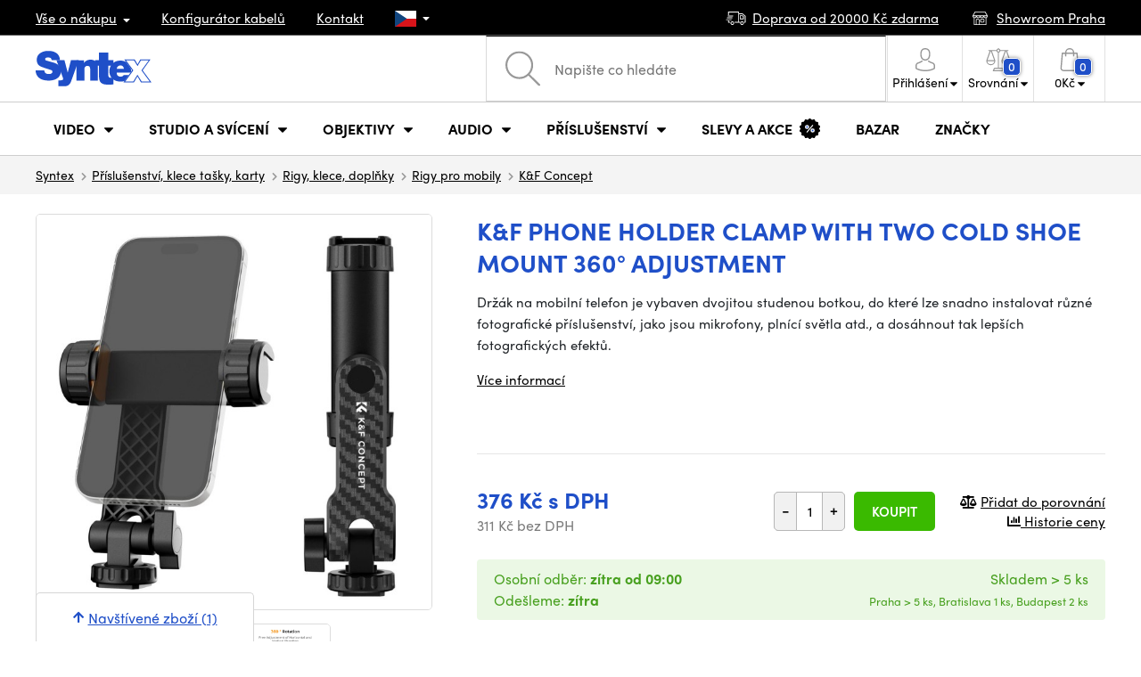

--- FILE ---
content_type: text/html; charset=UTF-8
request_url: https://www.syntex.cz/k-f-concept-k-f-concept-cell-phone-holder-clamp-with-two-cold-shoe-mount-360-adjustment-kf31-084
body_size: 28880
content:
<!doctype html>
<html lang="cs" class="cc--light-funky">
<head>
	<meta charset="utf-8">
	<meta name="viewport" content="width=device-width, initial-scale=1, user-scalable=no, maximum-scale=1, shrink-to-fit=no">
	<title>K&amp;F Phone Holder Clamp With Two Cold Shoe Mount 360° Adjustment / SYNTEX.CZ</title>
	<style> img, svg { max-width: 0px; height: auto; } </style>
	<link rel="stylesheet" href="https://use.typekit.net/xhw5loq.css">
	<link href="/styles/20260118-185811/css.css" rel="stylesheet" lazyload>
	<script>(function(a){_q=function(){return a;};$=function(f){typeof f==="function" && a.push(arguments);return $;};jQuery=$.ready=$;}([]));</script>
	<script>var mobileApp=0, mobilePromo=0, downloadPromo=0, eshopRoundIt=0, eshopLang='CZ', eshopType = 'RETAIL';</script>

	<meta name="description" content="Držák na mobilní telefon je vybaven dvojitou studenou botkou, do které lze snadno instalovat různé fotografické příslušenství,">
	<meta name="twitter:card" content="summary">
	<meta name="twitter:title" content="K&amp;F Phone Holder Clamp With Two Cold Shoe Mount 360° Adjustment">
	<meta name="twitter:description" content="Držák na mobilní telefon je vybaven dvojitou studenou botkou, do které lze snadno instalovat různé fotografické příslušenství,">
	<meta name="twitter:image" content="/media/produkty/32605/kf31-084-1-1200x1200.jpg">

	<meta property="og:title" content="K&amp;F Phone Holder Clamp With Two Cold Shoe Mount 360° Adjustment">
	<meta property="og:description" content="Držák na mobilní telefon je vybaven dvojitou studenou botkou, do které lze snadno instalovat různé fotografické příslušenství,">
	<meta property="og:image" content="/media/produkty/32605/kf31-084-1-1200x1200.jpg">
	<meta property="og:site_name" content="SYNTEX.CZ">
	<meta property="og:url" content="https://www.syntex.cz/k-f-concept-k-f-concept-cell-phone-holder-clamp-with-two-cold-shoe-mount-360-adjustment-kf31-084">
	<link rel="shortcut icon" href="/favicon.ico">
	<meta name="robots" content="index, follow">
		<script type="application/ld+json"> {
		"@context": "https://schema.org", "@type":
		"Organization", "url": "https://www.syntex.cz/",
		"logo": "https://www.syntex.cz/styles/img/logo.svg"
	} </script>
		<script> var GTMTag='GTM-NV48VHM'; window.dataLayer = window.dataLayer || []; </script>
		</head>
<body class="preload">
  <div class="web-wrap" id="top">
		<div class="top-info">
			<div class="container">
				<ul>
					<li class="has-dropdown">
						<a href="/all-about-shopping"><span>Vše o nákupu</span></a>
						<ul class="dropdown">
							<li><a href="/i/doprava-a-platba">
								Doprava a platba</a></li>
							<li><a href="/i/vseobecne-obchodni-podminky">
								Obchodní podmínky</a></li>
							<li><a href="/i/podminky-uziti-webu">
								Podmínky užití webu</a></li>
							<li><a href="/i/prodejna-praha">
								Prodejna Praha</a></li>
							<li><a href="/i/prodejna-bratislava">
								Prodejna Bratislava</a></li>
						</ul>
					</li>
					<li><a href="/konfigurator-kabelu">
						<span>Konfigurátor kabelů</span></a></li>
					<li><a href="/i/kontakt">
						Kontakt</a></li>
					<li class="lang has-dropdown">
						<a href="/"><img src="/styles/flags/CZ.svg"/></a>
						<ul class="dropdown">
							<li><a href="https://www.syntex.cz/"><img src="/styles/flags/CZ.svg"/> CZ</a></li>
							<li><a href="https://www.syntex.sk/"><img src="/styles/flags/SK.svg"/> SK</a></li>
							<li><a href="https://www.syntex.tv/"><img src="/styles/flags/EU.svg"/> EU</a></li>
							<li><a href="https://www.syntexshop.hu/"><img src="/styles/flags/HU.svg"/> HU</a></li>
							<li><a href="https://www.syntexshop.at/"><img src="/styles/flags/AT.svg"/> AT</a></li>
							<li><a href="https://www.syntexshop.de/"><img src="/styles/flags/DE.svg"/> DE</a></li>
							<li><a href="https://www.syntex.si/"><img src="/styles/flags/SI.svg"/> SI</a></li>
							<li><a href="https://www.syntex.hr/"><img src="/styles/flags/HR.svg"/> HR</a></li>
						</ul>
					</li>
				</ul>
				<ul>
					<li><a href="/i/doprava-a-platba"><img src="/styles/img/car.svg"/><span>
						Doprava od						20000						Kč zdarma</span></a></li>
															<li><a href="/i/showroom-praha"><img src="/styles/img/shop.svg"/>
						<span>Showroom Praha</span></a></li>
									</ul>
			</div>
		</div>				<div class="header-placeholder"><div class="header-main">
			<header>
				<div class="header-main__top"><div class="container">
					<a href="/" class="logo"><img src="/styles/img/logo.svg"/></a>
					<ul class="tools">
						<li class="tools-search">
							<a href="" class="search-open"><span>
								<svg xmlns="http://www.w3.org/2000/svg" viewBox="0 0 450 449.09"><path d="M446.36,427.62,315,297.29A178.84,178.84,0,0,0,359.1,179.55C359.1,80.48,278.52,0,179.55,0S0,80.58,0,179.55,80.58,359.1,179.55,359.1A178.84,178.84,0,0,0,297.29,315L428.62,445.36a12.67,12.67,0,0,0,8.87,3.73,12.31,12.31,0,0,0,8.87-3.73A12.63,12.63,0,0,0,446.36,427.62ZM25.12,179.55C25.12,94.4,94.4,25.21,179.45,25.21S333.79,94.49,333.79,179.55,264.61,334,179.45,334,25.12,264.7,25.12,179.55Z" style="fill:#969696"/></svg>
							</span><strong>Vyhledat</strong></a>
							<form class="search" method="get" action="/search" id="sform" autocomplete="off">
								<input type="text" id="squery" name="q" value="" placeholder="Napište co hledáte" />
								<span><svg xmlns="http://www.w3.org/2000/svg" viewBox="0 0 450 449.09"><path d="M446.36,427.62,315,297.29A178.84,178.84,0,0,0,359.1,179.55C359.1,80.48,278.52,0,179.55,0S0,80.58,0,179.55,80.58,359.1,179.55,359.1A178.84,178.84,0,0,0,297.29,315L428.62,445.36a12.67,12.67,0,0,0,8.87,3.73,12.31,12.31,0,0,0,8.87-3.73A12.63,12.63,0,0,0,446.36,427.62ZM25.12,179.55C25.12,94.4,94.4,25.21,179.45,25.21S333.79,94.49,333.79,179.55,264.61,334,179.45,334,25.12,264.7,25.12,179.55Z" style="fill:#969696"/></svg></span>
								<a href="" class="search-close" autocomplete="off"><i class="fas fa-times"></i></a>
							</form>
						</li>						<li class="js-click">							<a href="/eshop/loginform">
								<span><svg xmlns="http://www.w3.org/2000/svg" viewBox="0 0 410.76 482.9"><g id="Vrstva_2" data-name="Vrstva 2"><g id="Capa_1" data-name="Capa 1"><path d="M203.63,260.2h3.2c29.3-.5,53-10.8,70.5-30.5,38.5-43.4,32.1-117.8,31.4-124.9-2.5-53.3-27.7-78.8-48.5-90.7C244.73,5.2,226.63.4,206.43,0h-1.7c-11.1,0-32.9,1.8-53.8,13.7s-46.6,37.4-49.1,91.1c-.7,7.1-7.1,81.5,31.4,124.9C150.63,249.4,174.33,259.7,203.63,260.2Zm-75.1-152.9c0-.3.1-.6.1-.8,3.3-71.7,54.2-79.4,76-79.4h1.2c27,.6,72.9,11.6,76,79.4a2,2,0,0,0,.1.8c.1.7,7.1,68.7-24.7,104.5-12.6,14.2-29.4,21.2-51.5,21.4h-1c-22-.2-38.9-7.2-51.4-21.4C121.63,176.2,128.43,107.9,128.53,107.3Z" style="fill:#969696"/><path d="M410.73,383.6v-.3c0-.8-.1-1.6-.1-2.5-.6-19.8-1.9-66.1-45.3-80.9l-1-.3c-45.1-11.5-82.6-37.5-83-37.8a13.5,13.5,0,1,0-15.5,22.1c1.7,1.2,41.5,28.9,91.3,41.7,23.3,8.3,25.9,33.2,26.6,56a20.08,20.08,0,0,0,.1,2.5c.1,9-.5,22.9-2.1,30.9-16.2,9.2-79.7,41-176.3,41-96.2,0-160.1-31.9-176.4-41.1-1.6-8-2.3-21.9-2.1-30.9,0-.8.1-1.6.1-2.5.7-22.8,3.3-47.7,26.6-56,49.8-12.8,89.6-40.6,91.3-41.7a13.5,13.5,0,0,0-15.5-22.1c-.4.3-37.7,26.3-83,37.8-.4.1-.7.2-1,.3C2,314.7.73,361,.13,380.7a20.08,20.08,0,0,1-.1,2.5v.3c-.1,5.2-.2,31.9,5.1,45.3a12.83,12.83,0,0,0,5.2,6.3c3,2,74.9,47.8,195.2,47.8s192.2-45.9,195.2-47.8a13.38,13.38,0,0,0,5.2-6.3C410.93,415.5,410.83,388.8,410.73,383.6Z" style="fill:#969696"/></g></g></svg></span>
								<strong class="has-dropdown">Přihlášení<img src="/styles/img/dropdown-black.svg"></strong>
							</a>
							<div class="login-dropdown dropdown">
								<form action="/eshop/login" method="post">
									<div class="form-group">
										<label>E-mail:</label>
										<input type="email" class="form-control" value="" name="loginemail" required>
									</div>
																		<div class="form-group">
										<label>Heslo:<a href="/eshop/forgotpassword">Zapomenuté heslo</a></label>
										<input type="password" class="form-control" value="" name="loginpassword" required>
									</div>
																		<div class="buttons-divide mb-3">
										<button type="submit" class="btn btn-success">Přihlásit se</button>
										<span>nebo</span>
										<a href="https://www.facebook.com/v15.0/dialog/oauth?scope=email&state=d0d8bc8319bbc0b8ca25f23abb7c680c&response_type=code&approval_prompt=auto&redirect_uri=https%3A%2F%2Fwww.syntex.cz%2F%3Ffacebook%3D1&client_id=516606982478176" class="btn btn-fb"><span><i class="fab fa-facebook-f"></i>&nbsp;&nbsp;Facebook přihlášení</span></a>										<a href="https://accounts.google.com/o/oauth2/auth?response_type=code&access_type=online&client_id=19588025809-v61tok6nae6ogack3b5lgb909tv5smet.apps.googleusercontent.com&redirect_uri=https://www.syntex.cz/?google=1&state&scope=email%20profile&approval_prompt=auto" class="btn btn-google  mt-2"><span><i class="fab fa-google"></i>&nbsp;&nbsp;Google přihlášení</span></a>										<a href="https://appleid.apple.com/auth/authorize?response_type=code&response_mode=form_post&client_id=tv.syntex.login&redirect_uri=https%3A%2F%2Fwww.syntex.cz%2F%3Fapple%3D1&state=c168588627&scope=name+email" class="btn btn-apple  mt-2"><span><i class="fab fa-apple"></i>&nbsp;&nbsp;AppleID přihlášení</span></a>										<a href="https://login.szn.cz/api/v1/oauth/auth?client_id=47d30d5d6dab605a61e378f9aaa0e14d14007faaa25e8451&scope=identity,avatar&response_type=code&redirect_uri=https://www.syntex.cz/?seznam=1" class="btn btn-seznam  mt-2"><span><i class="fab fa-scribd  "></i>&nbsp;&nbsp;Seznam přihlášení</span></a>										<span>nebo</span>
										<a href="/eshop/register" class="btn btn-primary">Registrovat se</a>
									</div>
								</form>
							</div>
						</li>
						<li id="compareHeader">
							<a class="compareURL">
								<span>
									<svg xmlns="http://www.w3.org/2000/svg" viewBox="0 0 437.74 419"><g id="Vrstva_2" data-name="Vrstva 2"><g id="Layer_1" data-name="Layer 1"><path d="M437.51,226.27a8.86,8.86,0,0,0-.06-1.15l-.39-1.09c0-.08-.05-.16-.09-.25L376.43,54H392.6a9.13,9.13,0,0,0,0-18.26H254.4A36.4,36.4,0,0,0,228.32,9.68V9.13a9.13,9.13,0,1,0-18.26,0v.55A36.44,36.44,0,0,0,184,35.76H45.79a9.13,9.13,0,1,0,0,18.26H61L.77,223.79.69,224l-.39,1.1a7.47,7.47,0,0,0-.07,1.15A9,9,0,0,0,0,227.42a82.14,82.14,0,1,0,164.28,0,8.67,8.67,0,0,0-.23-1.15,8.86,8.86,0,0,0-.06-1.15L163.6,224c0-.08,0-.16-.09-.25L103,54h81A36.47,36.47,0,0,0,210.06,80.1v275H159.33c-11.79,0-22.24,7.53-25.71,18L119.53,406.3a9.12,9.12,0,0,0,8.4,12.7H310.46a9.13,9.13,0,0,0,8.4-12.7L305,373.84a27.34,27.34,0,0,0-26-18.73H228.32V80.1A36.44,36.44,0,0,0,254.4,54h80.1L274.23,223.79l-.08.23-.39,1.1a9,9,0,0,0-.07,1.15,9,9,0,0,0-.23,1.15,82.14,82.14,0,1,0,164.28,0A8.67,8.67,0,0,0,437.51,226.27Zm-355.37,65A64,64,0,0,1,18.9,236.55H145.38A64,64,0,0,1,82.14,291.31Zm60-73H22.1L81.64,54h.71ZM288,380.3l8.69,20.45h-155l9-21.14a9.13,9.13,0,0,1,8.66-6.24H279.05C283,373.37,286.47,375.88,288,380.3ZM219.19,63.14a18.26,18.26,0,1,1,18.26-18.25A18.27,18.27,0,0,1,219.19,63.14ZM355.1,54h.71l59.81,164.27h-120Zm.5,237.29a64,64,0,0,1-63.23-54.76H418.84A64,64,0,0,1,355.6,291.31Z" style="fill:#969696"/></g></g></svg>
									<span id="comparisonCount">0</span>
								</span>
								<strong class="has-dropdown">Srovnání<img src="/styles/img/dropdown-black.svg"></strong>
							</a>
							<div class="compare-dropdown dropdown" id="compareContent">
																	<div class="delivery-info">
	Přidejte si produkty do porovnání, poté se zde objeví a můžete porovnat parametry.</div>
															</div>
						</li>						<li id="carthover">
							<a href="/eshop/basket">
								<span>
								<svg xmlns="http://www.w3.org/2000/svg" viewBox="0 0 391.4 489"><g id="Vrstva_2" data-name="Vrstva 2"><g id="Capa_1" data-name="Capa 1"><path d="M391.3,422.7l-28-315.3a13.48,13.48,0,0,0-13.4-12.3H292.3a96.61,96.61,0,0,0-193.2,0H41.5a13.41,13.41,0,0,0-13.4,12.3L.1,422.7c0,.4-.1.8-.1,1.2C0,459.8,32.9,489,73.4,489H318c40.5,0,73.4-29.2,73.4-65.1A4.87,4.87,0,0,0,391.3,422.7ZM195.7,27a69.67,69.67,0,0,1,69.6,68.1H126.1A69.67,69.67,0,0,1,195.7,27ZM318,462H73.4c-25.4,0-46-16.8-46.4-37.5L53.8,122.2H99v41a13.5,13.5,0,0,0,27,0v-41H265.3v41a13.5,13.5,0,0,0,27,0v-41h45.2l26.9,302.3C364,445.2,343.3,462,318,462Z" style="fill:#969696"/></g></g></svg>
								<span id="setnumproducts">0</span></span>
								<strong class="has-dropdown"><span id="settotalprice">0</span> Kč<img src="/styles/img/dropdown-black.svg"></strong>
							</a>
							<div class="cart-dropdown dropdown" id="b-cart-content">
									<div class="delivery-info">
		Nic v košíku nemáte, není to škoda?	</div>
								</div>						</li>
						<li class="open-mobile">
							<button class="hamburger hamburger--collapse hamburger--accessible js-hamburger" type="button">
							  	<span class="hamburger-box"><span class="hamburger-inner"></span></span>
								<span class="hamburger-label">Menu</span>
							</button>
						</li>
					</ul>
				</div></div>
								<div class="header-main__nav"><div class="container">
				<nav>
					<ul>
									<li class="hassubmenu">
				<em>					<span>Video</span>
											<i class="fas fa-chevron-down"></i>
						<i class="fas fa-chevron-up"></i>
						<span class="ico-select">
							<svg viewBox="0 0 292.36 164.45"><path d="M286.93,133.33,159,5.42a17.94,17.94,0,0,0-25.7,0L5.42,133.33a17.93,17.93,0,0,0,0,25.69,17.59,17.59,0,0,0,12.85,5.43H274.09a18.17,18.17,0,0,0,12.84-31.12Z"></path></svg>
						</span>
														</em>									<div class="submenu dropdown">
						<div class="submenu__header"><a href="/prevodniky-signalu" class="submenu__header__btn">Video převodníky</a><a href="/software__blackmagic-design" class="submenu__header__btn">daVinci Resolve</a><a href="/software__grass-valley" class="submenu__header__btn submenu__header__btn--dark">EDIUS 11</a><a href="/search?q=av+matrix+shark" class="submenu__header__btn submenu__header__btn--border">Nové AV Matrix režie</a></div>						<div class="submenu__body">
														<div class="submenu__links">
								<div class="submenu__links__section"><strong><a href="/kamery">Kamery</a></strong><ul><li><a href="/digital-cinema">Digital Cinema</a></li><li><a href="/broadcast">Broadcast</a></li><li><a href="/akcni-kamery">Akční kamery</a></li><li><a href="/kompaktni-kamery">Kompaktní kamery</a></li><li><a href="/ptz-kamery">PTZ kamery</a></li><li><a href="/streaming-kamery">Stream kamery</a></li><li><a href="/security-ip">Sledovací kamery</a></li></ul></div><div class="submenu__links__section"><strong><a href="/objektivy-a-filtry">Objektivy, filtry</a></strong><ul><li><a href="/objektivy">Objektivy</a></li><li><a href="/objektivy-cisteni">Čištění</a></li><li><a href="/objektivy-a-filtry-filtry">Filtry</a></li><li class="li-all"><a href="/objektivy-a-filtry">ukaž vše</a></li></ul></div><div class="submenu__links__section"><strong><a href="/bezdratove-video">Bezdrátové video</a></strong><ul><li><a href="/bezdratove-video__vstup%20bezdrát%20video_sdi">SDI přenos</a></li><li><a href="/bezdratove-video__vstup%20bezdr%C3%A1t%20video_hdmi">HDMI přenos</a></li><li><a href="/bezdratove-video__hollyland">Holllyland</a></li></ul></div><div class="submenu__links__section"><strong><a href="/strizny-a-rezie">Střižny, převodníky</a></strong><ul><li><a href="/strizny-rezie">Režie</a></li><li><a href="/strizny-live-mobilni-strizny">Live mobilní střižny</a></li><li><a href="/streaming-rezie">Streaming režie</a></li><li><a href="/softwarove-rezie">Softwarové režie</a></li><li><a href="/prevodniky-signalu">Převodníky signálu</a></li><li><a href="/videorekordery-monitory">Field rekordéry / Monitory</a></li><li><a href="/videorekordery-studiove">Studiové rekordéry</a></li><li><a href="/videorekordery-hdd">Záznam videa</a></li></ul></div><div class="submenu__links__section"><strong><a href="/kabely">Kabely a konektory</a></strong><ul><li><a href="/kabely-hotove-sdi">SDI kabely</a></li><li><a href="/kabely-hdmi">HDMI kabely</a></li><li><a href="/kabely-na-bubnu">Kabely na bubnu</a></li><li><a href="/kabely-hotove-opticke">Optické kabely hotové</a></li><li><a href="/thunderbolt-kabely">Thunderbolt kabely</a></li></ul></div><div class="submenu__links__section"><strong><a href="/interkom">Interkom/Tally</a></strong><ul><li><a href="/interkom__hollyland">Hollyland komunikace</a></li><li><a href="/interkom__avmatrix">AV Matrix Tally</a></li></ul></div><div class="submenu__links__section"><strong><a href="/monitory-projektory">Monitory</a></strong><ul></ul></div>							</div>
																					<div class="submenu__promo">
								<div class="submenu__promo__box lazyload" data-bg="/media/submenu/computeredit.png"><strong>Kamery</strong><a href="/kamery__panasonic">Panasonic</a><a href="/kamery__sony">Sony</a><a href="/kamery__blackmagic-design">Blackmagic Design</a></div><div class="submenu__promo__box lazyload" data-bg="/media/submenu/headphones.png"><strong>Recenze</strong><a href="/recenze-top-5-stativu-do-10-000-kc">Stativy do 10K</a><a href="/jak-vybrat-digitalni-fotoaparat-syntex-cz">Jaký foťák?</a></div><div class="submenu__promo__box lazyload" data-bg="/media/submenu/computeredit.png"><strong>ATEM SDI akce</strong><a href="/akcni-ceny-rezii-blackmagic-atem-mini-sdi">Akční ceny na ATEM</a></div>							</div>
													</div>
					</div>
							</li>
						<li class="hassubmenu">
				<a href="/svetla">					<span>Studio a svícení</span>
											<i class="fas fa-chevron-down"></i>
						<i class="fas fa-chevron-up"></i>
						<span class="ico-select">
							<svg viewBox="0 0 292.36 164.45"><path d="M286.93,133.33,159,5.42a17.94,17.94,0,0,0-25.7,0L5.42,133.33a17.93,17.93,0,0,0,0,25.69,17.59,17.59,0,0,0,12.85,5.43H274.09a18.17,18.17,0,0,0,12.84-31.12Z"></path></svg>
						</span>
														</a>									<div class="submenu dropdown">
						<div class="submenu__header"><a href="/manfrotto" class="submenu__header__btn">Manfotto TOP</a><a href="/svetla__smallrig" class="submenu__header__btn">SmallRig TOP světla</a><a href="/monitory-projektory__feelworld" class="submenu__header__btn submenu__header__btn--dark">Feelword TOP monitory</a><a href="https://www.syntex.cz/monitory-projektory__portkeys" class="submenu__header__btn submenu__header__btn--dark">Portkeys TOP monitory</a></div>						<div class="submenu__body">
														<div class="submenu__links">
								<div class="submenu__links__section"><strong><a href="/svetla-prenosna-svetla">Přenosná světla</a></strong><ul><li><a href="/svetla-studiova-svetla">Studiová světla</a></li><li><a href="/svetla-stativy">Stativy pro světla</a></li><li><a href="/svetla-svetla-na-kameru">Světla na kameru</a></li><li><a href="/prislusenstvi-svetla">Příslušenství</a></li><li><a href="/svetla-stativy">Stativy pro světla</a></li></ul></div><div class="submenu__links__section"><strong><a href="/streaming-a-kodovani">Streaming</a></strong><ul><li><a href="/streaming-rezie">Streaming režie</a></li><li><a href="/streaming-kamery">Stream kamery</a></li><li><a href="/strihove-karty">Karty pro streaming</a></li><li><a href="/strihove-karty__ostatni-strihove-karty_vice-vstupu">I/O karty pro vMix</a></li><li><a href="/streaming-a-kodovani-enkodovaci-karty">Enkodéry</a></li></ul></div><div class="submenu__links__section"><strong><a href="/strizny-a-rezie">Studio</a></strong><ul><li><a href="/klicovani">Klíčování</a></li><li><a href="/prevodniky-signalu">Převodníky signálu</a></li><li><a href="/strizny-rezie">Režie</a></li><li><a href="/videorekordery-studiove">Studiové rekordéry</a></li></ul></div><div class="submenu__links__section"><strong><a href="/monitory-projektory">Monitory</a></strong><ul><li><a href="/monitory-na-kameru">Monitory na kameru</a></li><li><a href="/monitory-studiove">Studiové monitory</a></li><li><a href="/hledacky">Hledáčky</a></li><li><a href="/uchyceni-monitoru">Uchycení monitorů</a></li><li><a href="/stinitka-na-monitory">Stínítka na monitory</a></li><li><a href="/dohledove-monitory">Dohledové monitory</a></li></ul></div><div class="submenu__links__section"><strong><a href="/stativy">Stativy, slidery, gimbaly</a></strong><ul><li><a href="/mikrofon-stativy">Mikrofonni stativy</a></li><li><a href="/kat-stativy">Stativy</a></li></ul></div><div class="submenu__links__section"><strong><a href="/interkom">Interkom/Tally</a></strong><ul></ul></div>							</div>
																					<div class="submenu__promo">
								<div class="submenu__promo__box lazyload" data-bg="/media/submenu/headphones.png"><strong>Smallrig akce</strong><a href="https://www.syntex.cz/smallrig-rc60b-cob-led-video-light-with-power-bank-clamp-edition-4376">Smalrig RC60B</a></div>							</div>
													</div>
					</div>
							</li>
						<li class="hassubmenu">
				<a href="/objektivy-a-filtry">					<span>Objektivy</span>
											<i class="fas fa-chevron-down"></i>
						<i class="fas fa-chevron-up"></i>
						<span class="ico-select">
							<svg viewBox="0 0 292.36 164.45"><path d="M286.93,133.33,159,5.42a17.94,17.94,0,0,0-25.7,0L5.42,133.33a17.93,17.93,0,0,0,0,25.69,17.59,17.59,0,0,0,12.85,5.43H274.09a18.17,18.17,0,0,0,12.84-31.12Z"></path></svg>
						</span>
														</a>									<div class="submenu dropdown">
						<div class="submenu__header"><a href="/objektivy__zoom_ano" class="submenu__header__btn">Zoom objektivy</a><a href="/objektivy__typ-objektivu_pevne-sklo" class="submenu__header__btn">Pevná skla</a><a href="/dzofilm" class="submenu__header__btn submenu__header__btn--dark">DZO TOP</a><a href="/objektivy-a-filtry__viltrox" class="submenu__header__btn submenu__header__btn--dark">Viltrox TOP</a><a href="/objektivy-a-filtry__meike" class="submenu__header__btn submenu__header__btn--dark">Meike TOP</a><a href="/objektivy__bajonet_rf" class="submenu__header__btn submenu__header__btn--border">RF mount objektivy</a><a href="/objektivy__bajonet_pl" class="submenu__header__btn submenu__header__btn--border">PL mount objektivy</a><a href="/objektivy__bajonet_e-mount" class="submenu__header__btn submenu__header__btn--border">Sony E mount</a></div>						<div class="submenu__body">
														<div class="submenu__links">
								<div class="submenu__links__section"><strong><a href="/objektivy-a-filtry">Objektivy, filtry</a></strong><ul><li><a href="/objektivy__bajonet_ef">EF mount</a></li><li><a href="/objektivy__bajonet_x-mount">Fuji X-mount</a></li><li><a href="/objektivy__bajonet_e-mount">E mount</a></li><li><a href="/objektivy__bajonet_rf">RF mount</a></li><li><a href="/objektivy__bajonet_mft">m43 MFT</a></li><li><a href="/objektivy__bajonet_b4-2-3">B4 broadcast</a></li><li><a href="/objektivy__bajonet_pl">PL mount</a></li><li><a href="/objektivy__bajonet_z-mount">Nikon Z-mount</a></li><li><a href="/objektivy__bajonet_l-mount">L mount</a></li><li><a href="/objektivy__anamorfni_ano">Anamorfni</a></li></ul></div><div class="submenu__links__section"><strong><a href="/objektivy-a-filtry-filtry">Filtry</a></strong><ul><li><a href="/objektivy-a-filtry-filtry__typ-filtru_uv-filtr">UV Filtry</a></li><li><a href="/objektivy-a-filtry-filtry__typ-filtru_variable-nd">Variable ND</a></li><li><a href="/objektivy-a-filtry-filtry__moment">Moment filtry</a></li><li><a href="/objektivy-a-filtry-filtry__kfc">KF Concept filtry</a></li><li><a href="/objektivy-a-filtry-filtry__format-filtru_4x5-65">4x5,65 filtry</a></li><li><a href="/objektivy-a-filtry-filtry__bajonet_dji-osmo-pocket-3">DJI Osmo Pocket 3 filtry</a></li><li><a href="/objektivy-a-filtry-sirokouhle-predsadky">Předsádky a Tele</a></li></ul></div><div class="submenu__links__section"><strong><a href="/objektivy-a-filtry-adaptery">Adaptéry objektivů</a></strong><ul><li><a href="/objektivy-a-filtry-adaptery">Adaptéry objektivů</a></li><li><a href="/objektivy-a-filtry-adaptery__redukcni-krouzek_ano">Redukční kroužky</a></li></ul></div><div class="submenu__links__section"><strong><a href="/objektivy-a-filtry-ovladani-zoomu">Zoom a ostření</a></strong><ul><li><a href="/objektivy-a-filtry-bocni-ostreni">Boční ostření</a></li><li><a href="/objektivy-a-filtry-kompendia">Matte box</a></li><li><a href="/objektivy-a-filtry-ovladani-zoomu">Ovládání zoomu</a></li></ul></div><div class="submenu__links__section"><strong><a href="/objektivy-a-filtry">Krytky a číštění</a></strong><ul><li><a href="/objektivy-cisteni">Čištění objektivů</a></li><li><a href="/krytky-na-objektiv">Krytky na objektiv</a></li></ul></div>							</div>
																					<div class="submenu__promo">
								<div class="submenu__promo__box" ><strong>DZO objektivy</strong><a href="/dzofilm">DZO</a></div><div class="submenu__promo__box" ><strong>Viltrox objektivy</strong><a href="https://www.syntex.cz/objektivy__viltrox__bajonet_x-mount">Viltrox pro Fuji</a><a href="https://www.syntex.cz/objektivy__viltrox__bajonet_z-mount">Viltrox pro Z-Mount</a></div><div class="submenu__promo__box" ><strong>MEIKE novinky</strong><a href="/objektivy__meike?sort=4">MEIKE novinky</a><a href="/objektivy__meike?sort=4&availability=1">MEIKE skladem</a><a href="/search?q=meike+prime">MEIKE PRIME</a></div>							</div>
													</div>
					</div>
							</li>
						<li class="hassubmenu">
				<a href="/audio">					<span>Audio</span>
											<i class="fas fa-chevron-down"></i>
						<i class="fas fa-chevron-up"></i>
						<span class="ico-select">
							<svg viewBox="0 0 292.36 164.45"><path d="M286.93,133.33,159,5.42a17.94,17.94,0,0,0-25.7,0L5.42,133.33a17.93,17.93,0,0,0,0,25.69,17.59,17.59,0,0,0,12.85,5.43H274.09a18.17,18.17,0,0,0,12.84-31.12Z"></path></svg>
						</span>
														</a>									<div class="submenu dropdown">
						<div class="submenu__header"><a href="/audio__sennheiser" class="submenu__header__btn submenu__header__btn--dark">Sennheiser TOP</a><a href="/rode" class="submenu__header__btn submenu__header__btn--dark">RODE TOP</a><a href="/audio__hollyland" class="submenu__header__btn submenu__header__btn--dark">Hollyland TOP</a></div>						<div class="submenu__body">
														<div class="submenu__links">
								<div class="submenu__links__section"><strong><a href="/audio-mikrofony">Mikrofony</a></strong><ul><li><a href="/kamerove-mikrofony">Kamerové mikrofony</a></li><li><a href="/studiove-mikrofony">Studiové mikrofony</a></li><li><a href="/klopove-mikrofony">Klopové mikrofony</a></li><li><a href="/bezdratove-systemy">Bezdrátové systémy</a></li><li><a href="/mikrofony-prislusenstvi">Příslušenství</a></li><li><a href="/mikrofon-stativy">Mikrofonni stativy</a></li></ul></div><div class="submenu__links__section"><strong><a href="/sluchatka">Sluchátka</a></strong><ul><li><a href="/sluchatka__sennheiser">Sennheiser sluchátka</a></li><li><a href="/sluchatka__rode">RODE sluchátka</a></li><li><a href="/sluchatka__yamaha">Yamaha sluchátka</a></li></ul></div><div class="submenu__links__section"><strong><a href="/audio-studiove-monitory">Studiové monitory</a></strong><ul><li><a href="/studio-monitory?sort=1&cmax_0=5000&vmax_0=50000&vmin_0=0&cmin_0=0">do 5.000 Kč</a></li><li><a href="/studio-monitory?sort=1&cmin_0=5000&cmax_0=10000&vmin_0=0&vmax_0=50000">5-10.000 Kč</a></li></ul></div><div class="submenu__links__section"><strong><a href="/audio-mixpulty">Mixpulty</a></strong><ul><li><a href="/audio-mixpulty__rode">Mixpulty Rode</a></li><li><a href="/audio-mixpulty__presonus">Mixpulty Presonus</a></li><li><a href="/audiorozhrani">Audio rozhraní</a></li><li><a href="/audio-rekordery">Rekordéry</a></li></ul></div><div class="submenu__links__section"><strong><a href="/kabely">Kabely a konektory</a></strong><ul><li><a href="/kabely-hotove-audio">Audio kabely</a></li><li><a href="/kabely-hotove-audio__typ-konektoru-parametry-hotove-kabely_xlr-xlr">XLR kabely</a></li></ul></div>							</div>
																				</div>
					</div>
							</li>
						<li class="hassubmenu">
				<a href="/prislusenstvi">					<span>Příslušenství</span>
											<i class="fas fa-chevron-down"></i>
						<i class="fas fa-chevron-up"></i>
						<span class="ico-select">
							<svg viewBox="0 0 292.36 164.45"><path d="M286.93,133.33,159,5.42a17.94,17.94,0,0,0-25.7,0L5.42,133.33a17.93,17.93,0,0,0,0,25.69,17.59,17.59,0,0,0,12.85,5.43H274.09a18.17,18.17,0,0,0,12.84-31.12Z"></path></svg>
						</span>
														</a>									<div class="submenu dropdown">
						<div class="submenu__header"><a href="/smallrig?sort=4" class="submenu__header__btn">Novinky SmallRig</a><a href="/smallrig" class="submenu__header__btn submenu__header__btn--dark">SmallRig TOP</a><a href="/kat-stativy__manfrotto" class="submenu__header__btn submenu__header__btn--dark">Manfrotto TOP stativy</a><a href="/prislusenstvi__masters_18850,18869,18870,18871,20691,20694,28542,28543,28544,28545,28546,31026,31028,32430,37190,37191,37193,37194" class="submenu__header__btn submenu__header__btn--dark">iPhone příslušenství</a></div>						<div class="submenu__body">
														<div class="submenu__links">
								<div class="submenu__links__section"><strong><a href="/prislusenstvi-rigy">Rigy, klece, doplňky</a></strong><ul><li><a href="/hotove-kity">Hotové kity</a></li><li><a href="/klece">Klece</a></li><li><a href="/desticky-pod-kameru">Destičky pod kameru</a></li><li><a href="/matte-box">Matte box</a></li><li><a href="/magic-arm">Magic arm - ramena</a></li><li><a href="/ramenni-operky">Ramenní opěrky</a></li><li><a href="/handles">Handles</a></li><li><a href="/15-19mm-prislusenstvi">15 a 19mm příslušenství</a></li><li><a href="/srouby">Šrouby, šroubováky</a></li></ul></div><div class="submenu__links__section"><strong><a href="/stativy">Stativy, slidery, gimbaly</a></strong><ul><li><a href="/kat-stativy">Stativy</a></li><li><a href="/kat-stativove-desticky">Stativové destičky</a></li><li><a href="/stativy-pro-svetla">Stativy pro světla</a></li><li><a href="/ministativy">Stolní stativy</a></li><li><a href="/kat-gimbaly">Gimbaly</a></li><li><a href="/slidery">Slidery</a></li></ul></div><div class="submenu__links__section"><strong><a href="/baterie">Baterie</a></strong><ul><li><a href="/baterie-14-4v__mount-type_v-mount">V-Mount baterie</a></li><li><a href="/baterie-7-2v__mount-type_np-f">Sony NP baterie</a></li><li><a href="/baterie-14-4v">Baterie 14,4V</a></li><li><a href="/baterie-7-2v">Baterie 7,2V</a></li><li><a href="/nabijecky-14-4v">Nabíječky 14,4V</a></li><li><a href="/nabijecky-7-2v">Nabíječky 7,2V</a></li><li><a href="/napajeni-bateriove-desticky">Napájecí destičky</a></li><li><a href="/zdroje-ke-kameram">Napájecí zdroje</a></li></ul></div><div class="submenu__links__section"><strong><a href="/media-karty-ctecky">Karty, čtečky</a></strong><ul><li><a href="/sd-karty">SD karty</a></li><li><a href="/ssd">SSD</a></li><li><a href="/cfast-karty">CFAST karty</a></li><li><a href="/cfexpress">CFexpress</a></li><li><a href="/red-mini-mag">RED MINI-MAG</a></li><li><a href="/ctecky-karet">Čtečky karet</a></li></ul></div><div class="submenu__links__section"><strong><a href="/kabely">Kabely a konektory</a></strong><ul><li><a href="/kabely-hdmi">HDMI kabely</a></li><li><a href="/kabely-hotove-sdi">SDI kabely</a></li><li><a href="/kabely-na-bubnu">Kabely na bubnu</a></li><li><a href="/kabely-hotove-opticke">Optické kabely hotové</a></li></ul></div><div class="submenu__links__section"><strong><a href="/tasky-kufry-pro-kameru">Tašky, kufry, pršipláště</a></strong><ul><li><a href="/fotobatohy">Batohy</a></li><li><a href="/kufry">Kufry</a></li><li><a href="/plastenky">Pláštěnky</a></li><li><a href="/fotobatohy__moment">Batohy Moment</a></li></ul></div>							</div>
																					<div class="submenu__promo">
								<div class="submenu__promo__box lazyload" data-bg="/media/submenu/computeredit.png"><strong>Jak vybrat stativ do 10000Kč</strong><a href="/recenze-top-5-stativu-do-10-000-kc">Jak vybrat stativ</a></div><div class="submenu__promo__box lazyload" data-bg="/media/submenu/headphones.png"><strong>Klec pro mobily</strong><a href="/smallrig-x-brandon-li-mobile-video-kit-for-iphone-15-pro-max-co-design-edition-4407-4407">Brandon Li klec</a></div>							</div>
													</div>
					</div>
							</li>
						<li>
				<a href="/sale">					<span>Slevy a akce</span>
																<svg  xmlns="http://www.w3.org/2000/svg" viewBox="0 0 478.19 488.03"><g id="Vrstva_2" data-name="Vrstva 2"><g id="Capa_1" data-name="Capa 1"><circle cx="174.24" cy="202.56" r="20.4" style="fill:#1f4fc7"></circle><circle cx="303.84" cy="285.36" r="20.4" style="fill:#1f4fc7"></circle><path d="M472,271l-7.4-10.1a31.84,31.84,0,0,1-.3-37.1l7.2-10.2a31.83,31.83,0,0,0-11-46.4l-11-5.9a31.69,31.69,0,0,1-16.3-33.3l2.1-12.3a31.76,31.76,0,0,0-30-37l-12.5-.5a31.88,31.88,0,0,1-29.2-22.9l-3.5-12A31.7,31.7,0,0,0,317,23l-11.5,4.9a31.69,31.69,0,0,1-36.2-8l-8.3-9.3a31.7,31.7,0,0,0-47.6.4l-8.2,9.4a31.8,31.8,0,0,1-36.1,8.5l-11.6-4.8a31.84,31.84,0,0,0-42.8,21l-3.3,12.1a31.58,31.58,0,0,1-28.8,23.3l-12.5.7a31.75,31.75,0,0,0-29.4,37.5L43,131a31.7,31.7,0,0,1-15.8,33.5l-10.9,6.1a31.73,31.73,0,0,0-10.2,46.5l7.4,10.1a31.84,31.84,0,0,1,.3,37.1l-7.2,10.2a31.83,31.83,0,0,0,11,46.4l11,5.9a31.69,31.69,0,0,1,16.3,33.3l-2.1,12.3a31.76,31.76,0,0,0,30,37l12.5.5a31.88,31.88,0,0,1,29.2,22.9l3.5,12a31.7,31.7,0,0,0,43.1,20.3l11.5-4.9a31.69,31.69,0,0,1,36.2,8l8.3,9.3a31.7,31.7,0,0,0,47.6-.4l8.2-9.4a31.8,31.8,0,0,1,36.1-8.5l11.6,4.8a31.84,31.84,0,0,0,42.8-21l3.3-12.1a31.58,31.58,0,0,1,28.8-23.3l12.5-.7a31.75,31.75,0,0,0,29.4-37.5l-2.3-12.3a31.7,31.7,0,0,1,15.8-33.5l10.9-6.1A31.7,31.7,0,0,0,472,271Zm-347.1-68.4a49.2,49.2,0,1,1,49.2,49.2A49.16,49.16,0,0,1,124.94,202.56Zm58.7,126.9a12,12,0,0,1-16.9,1.6h0a12,12,0,0,1-1.6-16.9l129.1-155.5a12,12,0,1,1,18.5,15.3Zm120.2,5.1a49.2,49.2,0,1,1,49.2-49.2A49.16,49.16,0,0,1,303.84,334.56Z" style="fill:#1f4fc7"></path></g></g></svg>
									</a>							</li>
						<li>
				<a href="/used">					<span>Bazar</span>
														</a>							</li>
						<li>
				<a href="/brands">					<span>Značky</span>
														</a>							</li>
								</ul>
					<ul class="only-mobile">
						<li><a href="/i/o-nas">
							Informace</a></li>
						<li><a href="/i/showroom-praha">
							Showroom Praha</a></li>
						<li><a href="/i/kontakt">
							Kontakt</a></li>
						<li><a href="/konfigurator-kabelu">
							Konfigurátor kabelů</a></li>
					</ul>
					<ul class="only-mobile-lang">
						<li><a href="https://www.syntex.cz/"><img src="/styles/flags/CZ.svg"/><span>CZ</span></a></li>
						<li><a href="https://www.syntex.sk/"><img src="/styles/flags/SK.svg"/><span>SK</span></a></li>
						<li><a href="https://www.syntex.tv/"><img src="/styles/flags/EU.svg"/><span>EU</span></a></li>
						<li><a href="https://www.syntexshop.hu/"><img src="/styles/flags/HU.svg"/><span>HU</span></a></li>
						<li><a href="https://www.syntexshop.at/"><img src="/styles/flags/AT.svg"/><span>AT</span></a></li>
						<li><a href="https://www.syntexshop.de/"><img src="/styles/flags/DE.svg"/><span>DE</span></a></li>
						<li><a href="https://www.syntex.si/"><img src="/styles/flags/SI.svg"/><span>SI</span></a></li>
						<li><a href="https://www.syntex.hr/"><img src="/styles/flags/HR.svg"/><span>HR</span></a></li>
					</ul>
				</nav>
				</div></div>
							</header>
		</div></div>
				<div class="content-wrap">
<div class="breadcrumb-wrap">
	<div class="container">
		<ol class="breadcrumb">
			<li class="breadcrumb-item"><a href="/">Syntex</a></li>
			<li class="breadcrumb-item"><a href="/prislusenstvi">Příslušenství, klece tašky, karty</a></li><li class="breadcrumb-item"><a href="/prislusenstvi-rigy">Rigy, klece, doplňky</a></li><li class="breadcrumb-item"><a href="/rigy-pro-mobily">Rigy pro mobily</a></li><li class="breadcrumb-item"><a href="/rigy-pro-mobily__kfc">K&amp;F Concept</a></li>		<script type="application/ld+json"> {
      		"@context": "https://schema.org",
      		"@type": "BreadcrumbList",
      		"itemListElement": [
				{ "@type": "ListItem", "position": 1, "name": "Příslušenství, klece tašky, karty", "item": "https://www.syntex.cz/prislusenstvi" },
				{ "@type": "ListItem", "position": 2, "name": "Rigy, klece, doplňky", "item": "https://www.syntex.cz/prislusenstvi-rigy" },
				{ "@type": "ListItem", "position": 3, "name": "Rigy pro mobily", "item": "https://www.syntex.cz/rigy-pro-mobily" },
				{ "@type": "ListItem", "position": 4, "name": "K&amp;F Concept", "item": "https://www.syntex.cz/rigy-pro-mobily__kfc" }
		]} </script>
				</ol>
	</div>
</div>
<div class="container category-main">
<div class="container">

	<div class="detail-head">
		<h1 class="right">K&amp;F Phone Holder Clamp With Two Cold Shoe Mount 360° Adjustment</h1>
		<div class="gallery-wrap left">
			<div class="detail-gallery">
				<div class="embla-detail"><div class="embla"><div class="embla__container"><div class="embla__slide "><a href="https://www.syntex.cz/media/produkty/32605/kf31-084-1-1200x1200.jpg" data-fancybox="gallery"><img class="lazyload" data-src="https://www.syntex.cz/media/produkty/32605/2_thumb_kf31-084-1-1200x1200.jpg" /></a></div><div class="embla__slide "><a href="https://www.syntex.cz/media/produkty/32605/kf31-084-2-1200x1200.jpg" data-fancybox="gallery"><img class="lazyload" data-src="https://www.syntex.cz/media/produkty/32605/2_thumb_kf31-084-2-1200x1200.jpg" /></a></div><div class="embla__slide "><a href="https://www.syntex.cz/media/produkty/32605/kf31-084-3-1200x1200.jpg" data-fancybox="gallery"><img class="lazyload" data-src="https://www.syntex.cz/media/produkty/32605/2_thumb_kf31-084-3-1200x1200.jpg" /></a></div><div class="embla__slide "><a href="https://www.syntex.cz/media/produkty/32605/kf31-084-4-1200x1200.jpg" data-fancybox="gallery"><img class="lazyload" data-src="https://www.syntex.cz/media/produkty/32605/2_thumb_kf31-084-4-1200x1200.jpg" /></a></div><div class="embla__slide  addHiddenImg"><a href="https://www.syntex.cz/media/produkty/32605/kf31-084-5-1200x1200.jpg" data-fancybox="gallery"><img class="lazyload" data-src="https://www.syntex.cz/media/produkty/32605/2_thumb_kf31-084-5-1200x1200.jpg" /></a></div><div class="embla__slide pointer">+3</div><div class="embla__slide  addHiddenImg"><a href="https://www.syntex.cz/media/produkty/32605/kf31-084-6-1200x1200.jpg" data-fancybox="gallery"><img class="lazyload" data-src="https://www.syntex.cz/media/produkty/32605/2_thumb_kf31-084-6-1200x1200.jpg" /></a></div><div class="embla__slide  addHiddenImg"><a href="https://www.syntex.cz/media/produkty/32605/kf31-084-7-1200x1200.jpg" data-fancybox="gallery"><img class="lazyload" data-src="https://www.syntex.cz/media/produkty/32605/2_thumb_kf31-084-7-1200x1200.jpg" /></a></div></div><div class="embla__buttons"><button class="embla__button embla__button--prev" type="button" disabled><i class="fas fa-caret-left"></i></button><button class="embla__button embla__button--next" type="button" disabled><i class="fas fa-caret-right"></i></button></div></div></div>		<script>$(function(){
			if ($('.embla__slide.pointer').is(':visible')) $('.addHiddenImg').addClass('hiddenImg');
			$('.embla__slide.pointer').click(function(){
				$(this).remove();
				$('.hiddenImg').removeClass('hiddenImg');
			});
		});</script>
				<ul class="tags">
																										</ul>
					</div>
													<div class="number">
				Kód zboží: KF31.084			</div>
		</div>
					<div class="info-wrap right d-none d-md-block">
				<p>Držák na mobilní telefon je vybaven dvojitou studenou botkou, do které lze snadno instalovat různé fotografické příslušenství, jako jsou mikrofony, plnící světla atd., a dosáhnout tak lepších fotografických efektů.</p>				<p><a href="#text">Více informací</a></p>
			</div>
										<div class="buy-wrap right">
							<div class="price">
											<strong>376&nbsp;Kč s DPH</strong>
				<span>311&nbsp;Kč bez DPH</span>
					</div>
				<form action="/eshop/add" method="post" class="buy add-to-cart">
			<input type="hidden" value="32605" name="productno">
			<div class="number-spinner">
				<input type="text" name="ks" value="1" data-min="1" data-max="999999" size="4">
				<a href="" class="spinner-minus">-</a><a href="" class="spinner-plus">+</a>
			</div>
			<button type="submit" class="btn btn-success">Koupit</button>
					</form>
				<script>$(function(){
			$(document).on('change','#variantaSelect',function(){
				window.location.href = $('#variantaSelect option:selected').data('url');
			});
		});</script>		<script type="application/ld+json"> {
			"@context": "https://schema.org/",
			"@type": "Product",
			"sku": "KF31.084",
			"gtin14": "6942052522434",
			"image": ["https://www.syntex.cz/media/produkty/32605/kf31-084-1-1200x1200.jpg","https://www.syntex.cz/media/produkty/32605/kf31-084-2-1200x1200.jpg","https://www.syntex.cz/media/produkty/32605/kf31-084-3-1200x1200.jpg","https://www.syntex.cz/media/produkty/32605/kf31-084-4-1200x1200.jpg","https://www.syntex.cz/media/produkty/32605/kf31-084-5-1200x1200.jpg","https://www.syntex.cz/media/produkty/32605/kf31-084-6-1200x1200.jpg","https://www.syntex.cz/media/produkty/32605/kf31-084-7-1200x1200.jpg"],
			"name": "K&amp;F Phone Holder Clamp With Two Cold Shoe Mount 360° Adjustment",
			"description": "Držák na mobilní telefon je vybaven dvojitou studenou botkou, do které lze snadno instalovat různé fotografické příslušenství, jako jsou mikrofony, plnící světla atd., a dosáhnout tak lepších fotografických efektů.",
			"brand": { "@type": "Brand", "name": "K&amp;F Concept"},
			"offers": {
				"@type": "Offer",
				"url": "https://www.syntex.cz/k-f-concept-k-f-concept-cell-phone-holder-clamp-with-two-cold-shoe-mount-360-adjustment-kf31-084",
				"itemCondition": "https://schema.org/NewCondition",
				"availability": "https://schema.org/InStock",
				"price": "376",
				"priceCurrency": "CZK"
			}
		} </script>						<div class="extra">
				<a href="#" data-itemid="32605" title="Přidat do porovnání" class="compare-add tooltip">
					<i class="fas fa-balance-scale"></i> <span>Přidat do porovnání</span>
				</a>
				<a data-fancybox data-type="iframe" data-options='{"type" : "iframe", "iframe" : {"preload" : false, "css" : {"max-width": "800px", "width" : "95%", "height": "400px"}}}' href="/chart?productno=32605">
					<span><i class="fas fa-chart-bar"></i> Historie ceny</span>
				</a>
			</div>
					</div>
					<div class="table-wrap right">
				<div class="table-flex">
										<div class="table-row green">
						<div>Osobní odběr: <strong>zítra od 09:00</strong><br>Odešleme: <strong>zítra</strong></div>
						<div class="text-right">Skladem &gt; 5 ks<br><small>Praha &gt; 5 ks, Bratislava 1 ks, Budapest 2 ks</small></div>
					</div>
				</div>
			</div>
			<div class="table-extra right">
				<div class="number">
					Kód zboží:<br /> KF31.084				</div>
				<a href="" data-itemid="32605" title="Přidat do porovnání" class="compare-add tooltip">
					<i class="fas fa-balance-scale"></i> <span>Přidat do porovnání</span>
				</a>
				<a data-fancybox data-type="iframe" data-options='{"type" : "iframe", "iframe" : {"preload" : false, "css" : {"max-width": "800px", "width" : "95%", "height": "400px"}}}' href="/chart?productno=32605">
					<span><i class="fas fa-chart-bar"></i> Historie ceny</span>
				</a>
			</div>
						<div class="options-wrap right">
				<div class="dropdown dropdown-options">
					<button class="dropdown-toggle" type="button" data-toggle="dropdown" aria-haspopup="true" aria-expanded="false">
						<span><strong>Další varianty								(1)
							</strong> tohoto produktu</span>
					</button>
					<div class="dropdown-menu">
						<a class="dropdown-item" href="https://www.syntex.cz/k-f-cell-phone-handheld-gimbals-stabilizers-kf31-094"><span class="product-small"><span class="td-thumb"><img class="lazyload" style="max-height:40px" data-src="/media/produkty/34605/1_thumb_kf31-094-1-1200x1200.jpg"></span><span class="td-info"><h4>K&F Cell Phone Handheld Gimbals & Stabilizers </h4><small>Skladem 2 ks</small></span><span class="td-price"><strong>590&nbsp;Kč</strong><small>bez DPH 488&nbsp;Kč</small></span></span></a>					</div>
				</div>
			</div>
						</div> <!-- .detail-head -->

	<div class="detail-body">
		<div class="tab-wrap">
			<ul class="nav nav-tabs">
								<li class="nav-item"><a class="nav-link active" data-toggle="tab" href="#popis" role="tab">POPIS <i class="fas fa-chevron-down"></i></a></li>
								
								<li class="nav-item"><a class="nav-link" data-toggle="tab" href="#prislusenstvi" role="tab">PŘÍSLUŠENSTVÍ <span class="badge">1</span> <i class="fas fa-chevron-down"></i></a></li>
												<li class="nav-item"><a class="nav-link" data-toggle="tab" href="#nahrada" role="tab">PODOBNÉ <span class="badge">17</span> <i class="fas fa-chevron-down"></i></a></li>
												<li class="nav-item"><a class="nav-link" data-toggle="tab" href="#master" role="tab">VHODNÉ PRO <span class="badge">20</span> <i class="fas fa-chevron-down"></i></a></li>
																			</ul>
			<div class="tab-content">
				
				<div class="tab-pane fade show active" id="popis">
										<div class="detail-visible">
																		<div class="products-carousel clearfix">
							<div class="products-carousel__head">
								<h2>Top příslušenství pro K&amp;F Phone Holder Clamp With Two Cold Shoe Mount 360° Adjustment</h2>
							</div>
							<div class="products-carousel__body">
								<div class="embla-products">
									<div class="embla">
										<div class="embla__container"">
											<div class="embla__slide">		<div class="product-thumb silent" title="SmallRig Samsung Galaxy S24 Ultra Cage Kit 4601">
			<h2><a href="https://www.syntex.cz/smallrig-samsung-galaxy-s24-ultra-cage-kit-4601-4601" title="SmallRig Samsung Galaxy S24 Ultra Cage Kit 4601">SmallRig Samsung Galaxy S24 Ultra Cage Kit 4601</a></h2>
			<div class="img">
				<a href="https://www.syntex.cz/smallrig-samsung-galaxy-s24-ultra-cage-kit-4601-4601"><img class="lazyload" data-src="/media/produkty/34718/1_thumb_4601-1.jpg"></a>
				<a href="" data-itemid="34718" title="Přidat do porovnání" class="compare-add tooltip">
					<svg xmlns="http://www.w3.org/2000/svg" viewBox="0 0 460 390.5"><g id="Vrstva_2" data-name="Vrstva 2"><g id="Capa_1" data-name="Capa 1"><path d="M279.27,357.44H248.76V77.83H377.34l-54.46,86.42a9.38,9.38,0,0,0,15.87,10L386,99.3l47.23,75a9.39,9.39,0,0,0,15.88-10L394.62,77.83h.69a14.54,14.54,0,1,0,0-29.08H288.36A47.59,47.59,0,0,0,263,30.16a33.1,33.1,0,0,0-65.94,0,47.59,47.59,0,0,0-25.39,18.59H64.69a14.54,14.54,0,0,0,0,29.08h.69L10.91,164.25a9.38,9.38,0,0,0,15.87,10L74,99.3l47.23,75a9.38,9.38,0,0,0,15.87-10L82.66,77.83H211.24V357.44H180.73a33.06,33.06,0,0,0-33.06,33.06H312.33A33.06,33.06,0,0,0,279.27,357.44Z"/><path d="M143,188.61H5a5,5,0,0,0-5,5,74,74,0,0,0,148,0A5,5,0,0,0,143,188.61Z"/><path d="M455,188.61H317a5,5,0,0,0-5,5,74,74,0,1,0,148,0A5,5,0,0,0,455,188.61Z"/></g></g></svg>
				</a>
				<ul class="tags">
																																												</ul>
			</div>

			
			<div class="points">
				SmallRig Samsung Galaxy S24 Ultra Cage Kit 4601 je multifunkční klec na mobilní telefon			</div>

						<div class="price">
									<div class="price-main">
						<strong>1&nbsp;529&nbsp;Kč</strong>
					</div>
												</div>

						<div class="buy">
				<div class="stock stock--instock">
									Skladem <span>2&nbsp;ks</span>
								</div>
				<form method="post" action="/eshop/add" class="add-to-cart">
				<button type="submit" class="btn btn-success"><span>Koupit</span></button>
				<input type="hidden" value="34718" name="productno">
									<input type="hidden" value="1" name="forceok">
								<input name="ks" type="hidden" value="1" data-min="1" data-max="10" size="4" maxlength="4">
				</form>
			</div>
					</div>
		</div>										</div>
										<div class="embla__buttons">
											<button class="embla__button embla__button--prev" type="button" disabled><i class="fas fa-caret-left"></i></button>
											<button class="embla__button embla__button--next" type="button" disabled><i class="fas fa-caret-right"></i></button>
										</div>
									</div>
								</div>
							</div>
						</div>
																							</div>
										<div class="info-parameter">
						<div class="info-wrap outside">
							<a href="" class="close-open">Popis produktu</a>
																												<h3 id="text">Popis produktu</h3>

							<div class="inside">
								<p>Držák na mobilní telefon je vybaven dvojitou studenou botkou, do které lze snadno instalovat různé fotografické příslušenství, jako jsou mikrofony, plnící světla atd., a dosáhnout tak lepších fotografických efektů.</p>								<ul>
<li>* Dr&#382;&aacute;k na mobiln&iacute; telefon je vybaven dvojitou studenou botkou, do kter&eacute; lze snadno instalovat r&#367;zn&eacute; fotografick&eacute; p&#345;&iacute;slu&scaron;enstv&iacute;, jako jsou mikrofony, pln&iacute;c&iacute; sv&#283;tla atd., a dos&aacute;hnout tak lep&scaron;&iacute;ch fotografick&yacute;ch efekt&#367;.</li>
<li>* M&aacute; nastaven&iacute; &uacute;hlu 180&deg; pro fotografov&aacute;n&iacute; v n&aacute;klonu a je vybaven zaji&scaron;&#357;ovac&iacute;m tla&#269;&iacute;tkem, kter&eacute; zaji&scaron;&#357;uje, &#382;e se b&#283;hem fotografov&aacute;n&iacute; neuvoln&iacute; a je bezpe&#269;n&yacute; a zaji&scaron;t&#283;n&yacute;.</li>
<li>* Dr&#382;&aacute;k mobiln&iacute;ho telefonu m&aacute; 360&deg; nastaven&iacute; &uacute;hlu, kter&eacute; m&#367;&#382;e vyhovovat jak horizont&aacute;ln&iacute;mu, tak vertik&aacute;ln&iacute;mu sn&iacute;m&aacute;n&iacute; a l&eacute;pe se p&#345;izp&#367;sobit r&#367;zn&yacute;m pot&#345;eb&aacute;m sn&iacute;m&aacute;n&iacute;.</li>
<li>* Spodn&iacute; &#269;&aacute;st dr&#382;&aacute;ku mobiln&iacute;ho telefonu je vybavena otvorem pro 1/4" &scaron;roub a rozhran&iacute;m pro studenou patku, co&#382; umo&#382;&#328;uje snadn&eacute; p&#345;ipojen&iacute; dr&#382;&aacute;ku mobiln&iacute;ho telefonu ke stativu nebo jin&eacute;mu fotografick&eacute;mu vybaven&iacute;.</li>
<li>* Klip na mobiln&iacute; telefon je kompatibiln&iacute; s mobiln&iacute;mi telefony o maxim&aacute;ln&iacute; &scaron;&iacute;&#345;ce 90 mm. Pru&#382;ina je nata&#382;en&aacute; a pevn&aacute;, tak&#382;e se velmi snadno upev&#328;uje. Konstrukce v&yacute;robku je kompaktn&iacute; a snadno p&#345;enosn&aacute;, tak&#382;e m&#367;&#382;ete kdykoli a kdekoli zapnout re&#382;im fotografov&aacute;n&iacute;.</li>
<div class="a-section a-spacing-none background-image"><img src="/media/text/32605/k-f-phone-holder-clamp-with-two-cold-shoe-mount-36_1762597722690f1b5a58ab9.jpg" alt="1"> <img src="/media/text/32605/k-f-phone-holder-clamp-with-two-cold-shoe-mount-36_1762597723690f1b5b2c6f9.jpg" alt="1"></div><div class="a-section a-spacing-none background-image">
<div class="carousel-inner">
<div class="item active"><img src="/media/text/32605/k-f-phone-holder-clamp-with-two-cold-shoe-mount-36_1762597723690f1b5bd5f55.jpg" alt="Second slide"></div>
<div class="item active">
<div class="carousel-inner">
<div class="item active"><img src="/media/text/32605/k-f-phone-holder-clamp-with-two-cold-shoe-mount-36_1762597724690f1b5cb9fd2.jpg" alt="First slide"></div>
<div class="item active">
<div class="carousel-inner">
<div class="item active"><img src="/media/text/32605/k-f-phone-holder-clamp-with-two-cold-shoe-mount-36_1762597725690f1b5d559fe.jpg" alt="First slide"></div>
<div class="item active">
<div class="descresize">
<div class="a-section a-spacing-none background-image"><img src="/media/text/32605/k-f-phone-holder-clamp-with-two-cold-shoe-mount-36_1762597725690f1b5db4973.jpg" alt="1"></div>
<div class="clearfix">&nbsp;</div>
</div>
</div>
</div>
</div>
</div>
</div>
</div>
</div></ul>							</div>
																											</div>
						<div class="parametr-wrap outside">
							<a href="" class="close-open">Parametry</a>
							<h3>Parametry</h3>
							<div class="inside">
								<table>
									<tbody>
										<tr>
											<td>Výrobce:</td>
											<td><a href="/kfc"><strong>K&amp;F Concept</strong></a></td>
										</tr>
										<tr>
											<td>Kategorie:</td>
											<td><a href="/rigy-pro-mobily"><strong>Rigy pro mobily</strong></a></td>
										</tr>
									</tbody>
								</table>
																								<h3 class="mt-4 mb-2" style="font-size:100%">GPSR</h3><div class="alert alert-light p-0"><small><div class="ql-block" data-block-id="block-9688c990-97bd-4ca7-9cc9-efd941f9c7f3">Name: Cross Global GmbH</div>
<div class="ql-block" data-block-id="block-ddd19077-eabe-4a78-89fa-f6a5d3194be4">Address: Carl-Benz-StraBe 3560386 Frankfurt am Main,Gemany</div>
<div class="ql-block" data-block-id="block-44758602-b548-4ffa-a5f8-c954b7b45564">Email: <a class="ql-link" href="mailto:shiyao@crossglobalgroup.com" target="_blank" rel="noopener noreferrer">shiyao@crossglobalgroup.com</a></div></small></div>							</div>
						</div>
					</div>
				</div>

				<div class="tab-pane fade" id="prislusenstvi">
					<div class="outside">
						<a href="" class="close-open">PŘÍSLUŠENSTVÍ (1)</a>
						<div class="inside">
							<div class="product-list-head"><h2>PŘÍSLUŠENSTVÍ (1)</h2></div>							<div class="product-list product-list--wide">
										<div class="product-thumb cat304 silent" title="SmallRig Samsung Galaxy S24 Ultra Cage Kit 4601">
			<h2><a href="https://www.syntex.cz/smallrig-samsung-galaxy-s24-ultra-cage-kit-4601-4601" title="SmallRig Samsung Galaxy S24 Ultra Cage Kit 4601">SmallRig Samsung Galaxy S24 Ultra Cage Kit 4601</a></h2>
			<div class="img">
				<a href="https://www.syntex.cz/smallrig-samsung-galaxy-s24-ultra-cage-kit-4601-4601"><img class="lazyload" data-src="/media/produkty/34718/1_thumb_4601-1.jpg"></a>
				<a href="" data-itemid="34718" title="Přidat do porovnání" class="compare-add tooltip">
					<svg xmlns="http://www.w3.org/2000/svg" viewBox="0 0 460 390.5"><g id="Vrstva_2" data-name="Vrstva 2"><g id="Capa_1" data-name="Capa 1"><path d="M279.27,357.44H248.76V77.83H377.34l-54.46,86.42a9.38,9.38,0,0,0,15.87,10L386,99.3l47.23,75a9.39,9.39,0,0,0,15.88-10L394.62,77.83h.69a14.54,14.54,0,1,0,0-29.08H288.36A47.59,47.59,0,0,0,263,30.16a33.1,33.1,0,0,0-65.94,0,47.59,47.59,0,0,0-25.39,18.59H64.69a14.54,14.54,0,0,0,0,29.08h.69L10.91,164.25a9.38,9.38,0,0,0,15.87,10L74,99.3l47.23,75a9.38,9.38,0,0,0,15.87-10L82.66,77.83H211.24V357.44H180.73a33.06,33.06,0,0,0-33.06,33.06H312.33A33.06,33.06,0,0,0,279.27,357.44Z"/><path d="M143,188.61H5a5,5,0,0,0-5,5,74,74,0,0,0,148,0A5,5,0,0,0,143,188.61Z"/><path d="M455,188.61H317a5,5,0,0,0-5,5,74,74,0,1,0,148,0A5,5,0,0,0,455,188.61Z"/></g></g></svg>
				</a>
				<ul class="tags">
																																												</ul>
			</div>

			
			<div class="points">
				SmallRig Samsung Galaxy S24 Ultra Cage Kit 4601 je multifunkční klec na mobilní telefon			</div>

						<div class="price">
									<div class="price-main">
						<strong>1&nbsp;529&nbsp;Kč</strong>
					</div>
												</div>

						<div class="buy">
				<div class="stock stock--instock">
									Skladem <span>2&nbsp;ks</span>
								</div>
				<form method="post" action="/eshop/add" class="add-to-cart">
				<button type="submit" class="btn btn-success"><span>Koupit</span></button>
				<input type="hidden" value="34718" name="productno">
									<input type="hidden" value="1" name="forceok">
								<input name="ks" type="hidden" value="1" data-min="1" data-max="10" size="4" maxlength="4">
				</form>
			</div>
					</div>
		<script> $(function(){ switchPrislusenstvi(); });</script>							</div>
						</div>
					</div>
				</div>
				<div class="tab-pane fade" id="nahrada">
					<div class="outside">
						<a href="" class="close-open">PODOBNÉ (17)</a>
						<div class="inside">
							<div class="products-carousel">
								<div class="products-carousel__head">
									<h2>PODOBNÉ (17)</h2>
								</div>
								<div class="products-carousel__body">
									<div class="embla-products">
										<div class="embla">
											<div class="embla__container">
												<div class="embla__slide">		<div class="product-thumb" title="Manfrotto uni držák smartphonu na stativ, 1/4&quot;">
			<h2><a href="https://www.syntex.cz/manfrotto-uni-drzak-smartphonu-na-stativ-1-4" title="Manfrotto uni držák smartphonu na stativ, 1/4&quot;">Manfrotto uni držák smartphonu na stativ, 1/4&quot;</a></h2>
			<div class="img">
				<a href="https://www.syntex.cz/manfrotto-uni-drzak-smartphonu-na-stativ-1-4"><img class="lazyload" data-src="/media/produkty/16087/1_thumb_main6969.jpg"></a>
				<a href="" data-itemid="16087" title="Přidat do porovnání" class="compare-add tooltip">
					<svg xmlns="http://www.w3.org/2000/svg" viewBox="0 0 460 390.5"><g id="Vrstva_2" data-name="Vrstva 2"><g id="Capa_1" data-name="Capa 1"><path d="M279.27,357.44H248.76V77.83H377.34l-54.46,86.42a9.38,9.38,0,0,0,15.87,10L386,99.3l47.23,75a9.39,9.39,0,0,0,15.88-10L394.62,77.83h.69a14.54,14.54,0,1,0,0-29.08H288.36A47.59,47.59,0,0,0,263,30.16a33.1,33.1,0,0,0-65.94,0,47.59,47.59,0,0,0-25.39,18.59H64.69a14.54,14.54,0,0,0,0,29.08h.69L10.91,164.25a9.38,9.38,0,0,0,15.87,10L74,99.3l47.23,75a9.38,9.38,0,0,0,15.87-10L82.66,77.83H211.24V357.44H180.73a33.06,33.06,0,0,0-33.06,33.06H312.33A33.06,33.06,0,0,0,279.27,357.44Z"/><path d="M143,188.61H5a5,5,0,0,0-5,5,74,74,0,0,0,148,0A5,5,0,0,0,143,188.61Z"/><path d="M455,188.61H317a5,5,0,0,0-5,5,74,74,0,1,0,148,0A5,5,0,0,0,455,188.61Z"/></g></g></svg>
				</a>
				<ul class="tags">
					<li class="sleva">-3 %</li>																																							</ul>
			</div>

							<div class="present">
					<strong><i class="fas fa-exclamation-circle"></i> Speciální akce: <strong>-3%</strong></strong>
				</div>
			
			<div class="points">
				Universal Smartphone Clamp with 1 thread connections			</div>

						<div class="price">
									<div class="price-main">
						<strong>350&nbsp;Kč</strong>
					</div>
											<span>359&nbsp;Kč</span>
												</div>

						<div class="buy">
				<div class="stock stock--instock">
									Skladem <span>4&nbsp;ks</span>
								</div>
				<form method="post" action="/eshop/add" class="add-to-cart">
				<button type="submit" class="btn btn-success"><span>Koupit</span></button>
				<input type="hidden" value="16087" name="productno">
								<input name="ks" type="hidden" value="1" data-min="1" data-max="10" size="4" maxlength="4">
				</form>
			</div>
					</div>
		</div><div class="embla__slide">		<div class="product-thumb" title="SmallRig Tablet Mount iPad 2930 držák ipadu">
			<h2><a href="https://www.syntex.cz/smallrig-tablet-mount-ipad-2930-drzak-ipadu" title="SmallRig Tablet Mount iPad 2930 držák ipadu">SmallRig Tablet Mount iPad 2930 držák ipadu</a></h2>
			<div class="img">
				<a href="https://www.syntex.cz/smallrig-tablet-mount-ipad-2930-drzak-ipadu"><img class="lazyload" data-src="/media/produkty/15789/1_thumb_2930.jpg"></a>
				<a href="" data-itemid="15789" title="Přidat do porovnání" class="compare-add tooltip">
					<svg xmlns="http://www.w3.org/2000/svg" viewBox="0 0 460 390.5"><g id="Vrstva_2" data-name="Vrstva 2"><g id="Capa_1" data-name="Capa 1"><path d="M279.27,357.44H248.76V77.83H377.34l-54.46,86.42a9.38,9.38,0,0,0,15.87,10L386,99.3l47.23,75a9.39,9.39,0,0,0,15.88-10L394.62,77.83h.69a14.54,14.54,0,1,0,0-29.08H288.36A47.59,47.59,0,0,0,263,30.16a33.1,33.1,0,0,0-65.94,0,47.59,47.59,0,0,0-25.39,18.59H64.69a14.54,14.54,0,0,0,0,29.08h.69L10.91,164.25a9.38,9.38,0,0,0,15.87,10L74,99.3l47.23,75a9.38,9.38,0,0,0,15.87-10L82.66,77.83H211.24V357.44H180.73a33.06,33.06,0,0,0-33.06,33.06H312.33A33.06,33.06,0,0,0,279.27,357.44Z"/><path d="M143,188.61H5a5,5,0,0,0-5,5,74,74,0,0,0,148,0A5,5,0,0,0,143,188.61Z"/><path d="M455,188.61H317a5,5,0,0,0-5,5,74,74,0,1,0,148,0A5,5,0,0,0,455,188.61Z"/></g></g></svg>
				</a>
				<ul class="tags">
					<li class="sleva">-3 %</li>																																							</ul>
			</div>

							<div class="present">
					<strong><i class="fas fa-exclamation-circle"></i> Speciální akce: <strong>-3%</strong></strong>
				</div>
			
			<div class="points">
				Držák na tablety SmallRig pro iPad slouží pro lehčí držení iPadu a jeho montáž. Je			</div>

						<div class="price">
									<div class="price-main">
						<strong>1&nbsp;090&nbsp;Kč</strong>
					</div>
											<span>1&nbsp;129&nbsp;Kč</span>
												</div>

						<div class="buy">
				<div class="stock stock--instock">
									Skladem <span>&gt; 5&nbsp;ks</span>
								</div>
				<form method="post" action="/eshop/add" class="add-to-cart">
				<button type="submit" class="btn btn-success"><span>Koupit</span></button>
				<input type="hidden" value="15789" name="productno">
								<input name="ks" type="hidden" value="1" data-min="1" data-max="10" size="4" maxlength="4">
				</form>
			</div>
					</div>
		</div><div class="embla__slide">		<div class="product-thumb" title="SmallRig Universal Power Bank Holder 2790 - univerzální držák powerbanky">
			<h2><a href="https://www.Syntex.cz/smallrig-universal-power-bank-holder-2790" title="SmallRig Universal Power Bank Holder 2790 - univerzální držák powerbanky">SmallRig Universal Power Bank Holder 2790 - univerzální držák powerbanky</a></h2>
			<div class="img">
				<a href="https://www.Syntex.cz/smallrig-universal-power-bank-holder-2790"><img class="lazyload" data-src="/media/produkty/14896/1_thumb_2791-1-86307-1592566712.jpg"></a>
				<a href="" data-itemid="14896" title="Přidat do porovnání" class="compare-add tooltip">
					<svg xmlns="http://www.w3.org/2000/svg" viewBox="0 0 460 390.5"><g id="Vrstva_2" data-name="Vrstva 2"><g id="Capa_1" data-name="Capa 1"><path d="M279.27,357.44H248.76V77.83H377.34l-54.46,86.42a9.38,9.38,0,0,0,15.87,10L386,99.3l47.23,75a9.39,9.39,0,0,0,15.88-10L394.62,77.83h.69a14.54,14.54,0,1,0,0-29.08H288.36A47.59,47.59,0,0,0,263,30.16a33.1,33.1,0,0,0-65.94,0,47.59,47.59,0,0,0-25.39,18.59H64.69a14.54,14.54,0,0,0,0,29.08h.69L10.91,164.25a9.38,9.38,0,0,0,15.87,10L74,99.3l47.23,75a9.38,9.38,0,0,0,15.87-10L82.66,77.83H211.24V357.44H180.73a33.06,33.06,0,0,0-33.06,33.06H312.33A33.06,33.06,0,0,0,279.27,357.44Z"/><path d="M143,188.61H5a5,5,0,0,0-5,5,74,74,0,0,0,148,0A5,5,0,0,0,143,188.61Z"/><path d="M455,188.61H317a5,5,0,0,0-5,5,74,74,0,1,0,148,0A5,5,0,0,0,455,188.61Z"/></g></g></svg>
				</a>
				<ul class="tags">
					<li class="sleva">-5 %</li>																																							</ul>
			</div>

							<div class="present">
					<strong><i class="fas fa-exclamation-circle"></i> Speciální akce: <strong>-5%</strong></strong>
				</div>
			
			<div class="points">
				SmallRig Universal Power Bank Holder 2790 je navržen pro připojení powerbanky ke			</div>

						<div class="price">
									<div class="price-main">
						<strong>690&nbsp;Kč</strong>
					</div>
											<span>729&nbsp;Kč</span>
												</div>

						<div class="buy">
				<div class="stock stock--instock">
									Skladem <span>&gt; 5&nbsp;ks</span>
								</div>
				<form method="post" action="/eshop/add" class="add-to-cart">
				<button type="submit" class="btn btn-success"><span>Koupit</span></button>
				<input type="hidden" value="14896" name="productno">
								<input name="ks" type="hidden" value="1" data-min="1" data-max="10" size="4" maxlength="4">
				</form>
			</div>
					</div>
		</div><div class="embla__slide">		<div class="product-thumb" title="Manfrotto TwistGrip universal smartphone clamp">
			<h2><a href="https://www.syntex.cz/manfrotto-twistgrip-universal-smartphone-clamp" title="Manfrotto TwistGrip universal smartphone clamp">Manfrotto TwistGrip universal smartphone clamp</a></h2>
			<div class="img">
				<a href="https://www.syntex.cz/manfrotto-twistgrip-universal-smartphone-clamp"><img class="lazyload" data-src="/media/produkty/15341/1_thumb_main10324.jpg"></a>
				<a href="" data-itemid="15341" title="Přidat do porovnání" class="compare-add tooltip">
					<svg xmlns="http://www.w3.org/2000/svg" viewBox="0 0 460 390.5"><g id="Vrstva_2" data-name="Vrstva 2"><g id="Capa_1" data-name="Capa 1"><path d="M279.27,357.44H248.76V77.83H377.34l-54.46,86.42a9.38,9.38,0,0,0,15.87,10L386,99.3l47.23,75a9.39,9.39,0,0,0,15.88-10L394.62,77.83h.69a14.54,14.54,0,1,0,0-29.08H288.36A47.59,47.59,0,0,0,263,30.16a33.1,33.1,0,0,0-65.94,0,47.59,47.59,0,0,0-25.39,18.59H64.69a14.54,14.54,0,0,0,0,29.08h.69L10.91,164.25a9.38,9.38,0,0,0,15.87,10L74,99.3l47.23,75a9.38,9.38,0,0,0,15.87-10L82.66,77.83H211.24V357.44H180.73a33.06,33.06,0,0,0-33.06,33.06H312.33A33.06,33.06,0,0,0,279.27,357.44Z"/><path d="M143,188.61H5a5,5,0,0,0-5,5,74,74,0,0,0,148,0A5,5,0,0,0,143,188.61Z"/><path d="M455,188.61H317a5,5,0,0,0-5,5,74,74,0,1,0,148,0A5,5,0,0,0,455,188.61Z"/></g></g></svg>
				</a>
				<ul class="tags">
					<li class="sleva">-5 %</li>																																							</ul>
			</div>

							<div class="present">
					<strong><i class="fas fa-exclamation-circle"></i> Speciální akce: <strong>-5%</strong></strong>
				</div>
			
			<div class="points">
				Držák lze připojit k jakémukoli smartphonu a jakékoli základně pomocí 1 závitu, který			</div>

						<div class="price">
									<div class="price-main">
						<strong>1&nbsp;290&nbsp;Kč</strong>
					</div>
											<span>1&nbsp;359&nbsp;Kč</span>
												</div>

						<div class="buy">
				<div class="stock stock--instock">
									Skladem <span>&gt; 5&nbsp;ks</span>
								</div>
				<form method="post" action="/eshop/add" class="add-to-cart">
				<button type="submit" class="btn btn-success"><span>Koupit</span></button>
				<input type="hidden" value="15341" name="productno">
								<input name="ks" type="hidden" value="1" data-min="1" data-max="10" size="4" maxlength="4">
				</form>
			</div>
					</div>
		</div><div class="embla__slide">		<div class="product-thumb" title="K&amp;F Cell Phone Handheld Gimbals &amp; Stabilizers ">
			<h2><a href="https://www.syntex.cz/k-f-cell-phone-handheld-gimbals-stabilizers-kf31-094" title="K&amp;F Cell Phone Handheld Gimbals &amp; Stabilizers ">K&amp;F Cell Phone Handheld Gimbals &amp; Stabilizers </a></h2>
			<div class="img">
				<a href="https://www.syntex.cz/k-f-cell-phone-handheld-gimbals-stabilizers-kf31-094"><img class="lazyload" data-src="/media/produkty/34605/1_thumb_kf31-094-1-1200x1200.jpg"></a>
				<a href="" data-itemid="34605" title="Přidat do porovnání" class="compare-add tooltip">
					<svg xmlns="http://www.w3.org/2000/svg" viewBox="0 0 460 390.5"><g id="Vrstva_2" data-name="Vrstva 2"><g id="Capa_1" data-name="Capa 1"><path d="M279.27,357.44H248.76V77.83H377.34l-54.46,86.42a9.38,9.38,0,0,0,15.87,10L386,99.3l47.23,75a9.39,9.39,0,0,0,15.88-10L394.62,77.83h.69a14.54,14.54,0,1,0,0-29.08H288.36A47.59,47.59,0,0,0,263,30.16a33.1,33.1,0,0,0-65.94,0,47.59,47.59,0,0,0-25.39,18.59H64.69a14.54,14.54,0,0,0,0,29.08h.69L10.91,164.25a9.38,9.38,0,0,0,15.87,10L74,99.3l47.23,75a9.38,9.38,0,0,0,15.87-10L82.66,77.83H211.24V357.44H180.73a33.06,33.06,0,0,0-33.06,33.06H312.33A33.06,33.06,0,0,0,279.27,357.44Z"/><path d="M143,188.61H5a5,5,0,0,0-5,5,74,74,0,0,0,148,0A5,5,0,0,0,143,188.61Z"/><path d="M455,188.61H317a5,5,0,0,0-5,5,74,74,0,1,0,148,0A5,5,0,0,0,455,188.61Z"/></g></g></svg>
				</a>
				<ul class="tags">
																																												</ul>
			</div>

			
			<div class="points">
				Stativový držák na telefon je vybaven dvěma porty pro připojení mikrofonů, plnicích			</div>

						<div class="price">
									<div class="price-main">
						<strong>590&nbsp;Kč</strong>
					</div>
												</div>

						<div class="buy">
				<div class="stock stock--instock">
									Skladem <span>1&nbsp;ks</span>
								</div>
				<form method="post" action="/eshop/add" class="add-to-cart">
				<button type="submit" class="btn btn-success"><span>Koupit</span></button>
				<input type="hidden" value="34605" name="productno">
								<input name="ks" type="hidden" value="1" data-min="1" data-max="10" size="4" maxlength="4">
				</form>
			</div>
					</div>
		</div><div class="embla__slide">		<div class="product-thumb" title="SmallRig Rotatable Quick Release Adapter for Side Handle 4610">
			<h2><a href="https://www.syntex.cz/smallrig-rotatable-quick-release-adapter-for-side-handle-4610-4610" title="SmallRig Rotatable Quick Release Adapter for Side Handle 4610">SmallRig Rotatable Quick Release Adapter for Side Handle 4610</a></h2>
			<div class="img">
				<a href="https://www.syntex.cz/smallrig-rotatable-quick-release-adapter-for-side-handle-4610-4610"><img class="lazyload" data-src="/media/produkty/34716/1_thumb_4610-1.jpg"></a>
				<a href="" data-itemid="34716" title="Přidat do porovnání" class="compare-add tooltip">
					<svg xmlns="http://www.w3.org/2000/svg" viewBox="0 0 460 390.5"><g id="Vrstva_2" data-name="Vrstva 2"><g id="Capa_1" data-name="Capa 1"><path d="M279.27,357.44H248.76V77.83H377.34l-54.46,86.42a9.38,9.38,0,0,0,15.87,10L386,99.3l47.23,75a9.39,9.39,0,0,0,15.88-10L394.62,77.83h.69a14.54,14.54,0,1,0,0-29.08H288.36A47.59,47.59,0,0,0,263,30.16a33.1,33.1,0,0,0-65.94,0,47.59,47.59,0,0,0-25.39,18.59H64.69a14.54,14.54,0,0,0,0,29.08h.69L10.91,164.25a9.38,9.38,0,0,0,15.87,10L74,99.3l47.23,75a9.38,9.38,0,0,0,15.87-10L82.66,77.83H211.24V357.44H180.73a33.06,33.06,0,0,0-33.06,33.06H312.33A33.06,33.06,0,0,0,279.27,357.44Z"/><path d="M143,188.61H5a5,5,0,0,0-5,5,74,74,0,0,0,148,0A5,5,0,0,0,143,188.61Z"/><path d="M455,188.61H317a5,5,0,0,0-5,5,74,74,0,1,0,148,0A5,5,0,0,0,455,188.61Z"/></g></g></svg>
				</a>
				<ul class="tags">
																																												</ul>
			</div>

			
			<div class="points">
				Otočný rychloupínací adaptér SmallRig pro boční rukojeť 4610 je příslušenství pro			</div>

						<div class="price">
									<div class="price-main">
						<strong>629&nbsp;Kč</strong>
					</div>
												</div>

						<div class="buy">
				<div class="stock stock--instock">
									Skladem <span>&gt; 5&nbsp;ks</span>
								</div>
				<form method="post" action="/eshop/add" class="add-to-cart">
				<button type="submit" class="btn btn-success"><span>Koupit</span></button>
				<input type="hidden" value="34716" name="productno">
								<input name="ks" type="hidden" value="1" data-min="1" data-max="10" size="4" maxlength="4">
				</form>
			</div>
					</div>
		</div><div class="embla__slide">		<div class="product-thumb" title="SmallRig Metal Phone Holder with Arca-Swiss Support 4611">
			<h2><a href="https://www.syntex.cz/smallrig-metal-phone-holder-with-arca-swiss-support-4611-4611" title="SmallRig Metal Phone Holder with Arca-Swiss Support 4611">SmallRig Metal Phone Holder with Arca-Swiss Support 4611</a></h2>
			<div class="img">
				<a href="https://www.syntex.cz/smallrig-metal-phone-holder-with-arca-swiss-support-4611-4611"><img class="lazyload" data-src="/media/produkty/35952/1_thumb_4611-1.jpg"></a>
				<a href="" data-itemid="35952" title="Přidat do porovnání" class="compare-add tooltip">
					<svg xmlns="http://www.w3.org/2000/svg" viewBox="0 0 460 390.5"><g id="Vrstva_2" data-name="Vrstva 2"><g id="Capa_1" data-name="Capa 1"><path d="M279.27,357.44H248.76V77.83H377.34l-54.46,86.42a9.38,9.38,0,0,0,15.87,10L386,99.3l47.23,75a9.39,9.39,0,0,0,15.88-10L394.62,77.83h.69a14.54,14.54,0,1,0,0-29.08H288.36A47.59,47.59,0,0,0,263,30.16a33.1,33.1,0,0,0-65.94,0,47.59,47.59,0,0,0-25.39,18.59H64.69a14.54,14.54,0,0,0,0,29.08h.69L10.91,164.25a9.38,9.38,0,0,0,15.87,10L74,99.3l47.23,75a9.38,9.38,0,0,0,15.87-10L82.66,77.83H211.24V357.44H180.73a33.06,33.06,0,0,0-33.06,33.06H312.33A33.06,33.06,0,0,0,279.27,357.44Z"/><path d="M143,188.61H5a5,5,0,0,0-5,5,74,74,0,0,0,148,0A5,5,0,0,0,143,188.61Z"/><path d="M455,188.61H317a5,5,0,0,0-5,5,74,74,0,1,0,148,0A5,5,0,0,0,455,188.61Z"/></g></g></svg>
				</a>
				<ul class="tags">
																																												</ul>
			</div>

			
			<div class="points">
				Kovový držák telefonu SmallRig s opěrkou Arca-Swiss 4611 je určen pro vytváření obsahu			</div>

						<div class="price">
									<div class="price-main">
						<strong>749&nbsp;Kč</strong>
					</div>
												</div>

						<div class="buy">
				<div class="stock stock--instock">
									Skladem <span>&gt; 5&nbsp;ks</span>
								</div>
				<form method="post" action="/eshop/add" class="add-to-cart">
				<button type="submit" class="btn btn-success"><span>Koupit</span></button>
				<input type="hidden" value="35952" name="productno">
								<input name="ks" type="hidden" value="1" data-min="1" data-max="10" size="4" maxlength="4">
				</form>
			</div>
					</div>
		</div><div class="embla__slide">		<div class="product-thumb" title="SmallRig Univerzální držák pro chytré telefony 3729">
			<h2><a href="https://www.syntex.cz/smallrig-universal-smartphone-holder-3729" title="SmallRig Univerzální držák pro chytré telefony 3729">SmallRig Univerzální držák pro chytré telefony 3729</a></h2>
			<div class="img">
				<a href="https://www.syntex.cz/smallrig-universal-smartphone-holder-3729"><img class="lazyload" data-src="/media/produkty/18140/1_thumb_3729-01-29975-1637848887.jpg"></a>
				<a href="" data-itemid="18140" title="Přidat do porovnání" class="compare-add tooltip">
					<svg xmlns="http://www.w3.org/2000/svg" viewBox="0 0 460 390.5"><g id="Vrstva_2" data-name="Vrstva 2"><g id="Capa_1" data-name="Capa 1"><path d="M279.27,357.44H248.76V77.83H377.34l-54.46,86.42a9.38,9.38,0,0,0,15.87,10L386,99.3l47.23,75a9.39,9.39,0,0,0,15.88-10L394.62,77.83h.69a14.54,14.54,0,1,0,0-29.08H288.36A47.59,47.59,0,0,0,263,30.16a33.1,33.1,0,0,0-65.94,0,47.59,47.59,0,0,0-25.39,18.59H64.69a14.54,14.54,0,0,0,0,29.08h.69L10.91,164.25a9.38,9.38,0,0,0,15.87,10L74,99.3l47.23,75a9.38,9.38,0,0,0,15.87-10L82.66,77.83H211.24V357.44H180.73a33.06,33.06,0,0,0-33.06,33.06H312.33A33.06,33.06,0,0,0,279.27,357.44Z"/><path d="M143,188.61H5a5,5,0,0,0-5,5,74,74,0,0,0,148,0A5,5,0,0,0,143,188.61Z"/><path d="M455,188.61H317a5,5,0,0,0-5,5,74,74,0,1,0,148,0A5,5,0,0,0,455,188.61Z"/></g></g></svg>
				</a>
				<ul class="tags">
																																												</ul>
			</div>

			
			<div class="points">
				Univerzální držák pro chytré telefony SmallRig 3729 je určen pro uživatele chytrých			</div>

						<div class="price">
									<div class="price-main">
						<strong>857&nbsp;Kč</strong>
					</div>
												</div>

						<div class="buy">
				<div class="stock stock--instock">
									Skladem <span>4&nbsp;ks</span>
								</div>
				<form method="post" action="/eshop/add" class="add-to-cart">
				<button type="submit" class="btn btn-success"><span>Koupit</span></button>
				<input type="hidden" value="18140" name="productno">
								<input name="ks" type="hidden" value="1" data-min="1" data-max="10" size="4" maxlength="4">
				</form>
			</div>
					</div>
		</div><div class="embla__slide">		<div class="product-thumb" title="Tilta Adjustable Phone Mounting Bracket (1/4&quot;-20) - Black">
			<h2><a href="https://www.syntex.cz/tilta-adjustable-phone-mounting-bracket-1-4-20-black-ta-pmb4-b" title="Tilta Adjustable Phone Mounting Bracket (1/4&quot;-20) - Black">Tilta Adjustable Phone Mounting Bracket (1/4&quot;-20) - Black</a></h2>
			<div class="img">
				<a href="https://www.syntex.cz/tilta-adjustable-phone-mounting-bracket-1-4-20-black-ta-pmb4-b"><img class="lazyload" data-src="/media/produkty/32172/1_thumb_ta-pmb4-b-5.jpg"></a>
				<a href="" data-itemid="32172" title="Přidat do porovnání" class="compare-add tooltip">
					<svg xmlns="http://www.w3.org/2000/svg" viewBox="0 0 460 390.5"><g id="Vrstva_2" data-name="Vrstva 2"><g id="Capa_1" data-name="Capa 1"><path d="M279.27,357.44H248.76V77.83H377.34l-54.46,86.42a9.38,9.38,0,0,0,15.87,10L386,99.3l47.23,75a9.39,9.39,0,0,0,15.88-10L394.62,77.83h.69a14.54,14.54,0,1,0,0-29.08H288.36A47.59,47.59,0,0,0,263,30.16a33.1,33.1,0,0,0-65.94,0,47.59,47.59,0,0,0-25.39,18.59H64.69a14.54,14.54,0,0,0,0,29.08h.69L10.91,164.25a9.38,9.38,0,0,0,15.87,10L74,99.3l47.23,75a9.38,9.38,0,0,0,15.87-10L82.66,77.83H211.24V357.44H180.73a33.06,33.06,0,0,0-33.06,33.06H312.33A33.06,33.06,0,0,0,279.27,357.44Z"/><path d="M143,188.61H5a5,5,0,0,0-5,5,74,74,0,0,0,148,0A5,5,0,0,0,143,188.61Z"/><path d="M455,188.61H317a5,5,0,0,0-5,5,74,74,0,1,0,148,0A5,5,0,0,0,455,188.61Z"/></g></g></svg>
				</a>
				<ul class="tags">
					<li class="sleva">-13 %</li>																																							</ul>
			</div>

							<div class="present">
					<strong><i class="fas fa-exclamation-circle"></i> Speciální akce: <strong>-13%</strong></strong>
				</div>
			
			<div class="points">
				Nastavitelný držák telefonu Tilta, dokonalá lehká volba pro rozšíření video možností			</div>

						<div class="price">
									<div class="price-main">
						<strong>490&nbsp;Kč</strong>
					</div>
											<span>561&nbsp;Kč</span>
												</div>

						<div class="buy">
				<div class="stock stock--instock">
									K odeslání <span>1&nbsp;ks</span>
								</div>
				<form method="post" action="/eshop/add" class="add-to-cart">
				<button type="submit" class="btn btn-success"><span>Koupit</span></button>
				<input type="hidden" value="32172" name="productno">
								<input name="ks" type="hidden" value="1" data-min="1" data-max="10" size="4" maxlength="4">
				</form>
			</div>
					</div>
		</div><div class="embla__slide">		<div class="product-thumb" title="SmallRig Easy Loading &amp; Fast Switch Smartphone Holder 4366">
			<h2><a href="https://www.syntex.cz/smallrig-easy-loading-fast-switch-smartphone-holder-4366-4366" title="SmallRig Easy Loading &amp; Fast Switch Smartphone Holder 4366">SmallRig Easy Loading &amp; Fast Switch Smartphone Holder 4366</a></h2>
			<div class="img">
				<a href="https://www.syntex.cz/smallrig-easy-loading-fast-switch-smartphone-holder-4366-4366"><img class="lazyload" data-src="/media/produkty/32619/1_thumb_4366-1.jpg"></a>
				<a href="" data-itemid="32619" title="Přidat do porovnání" class="compare-add tooltip">
					<svg xmlns="http://www.w3.org/2000/svg" viewBox="0 0 460 390.5"><g id="Vrstva_2" data-name="Vrstva 2"><g id="Capa_1" data-name="Capa 1"><path d="M279.27,357.44H248.76V77.83H377.34l-54.46,86.42a9.38,9.38,0,0,0,15.87,10L386,99.3l47.23,75a9.39,9.39,0,0,0,15.88-10L394.62,77.83h.69a14.54,14.54,0,1,0,0-29.08H288.36A47.59,47.59,0,0,0,263,30.16a33.1,33.1,0,0,0-65.94,0,47.59,47.59,0,0,0-25.39,18.59H64.69a14.54,14.54,0,0,0,0,29.08h.69L10.91,164.25a9.38,9.38,0,0,0,15.87,10L74,99.3l47.23,75a9.38,9.38,0,0,0,15.87-10L82.66,77.83H211.24V357.44H180.73a33.06,33.06,0,0,0-33.06,33.06H312.33A33.06,33.06,0,0,0,279.27,357.44Z"/><path d="M143,188.61H5a5,5,0,0,0-5,5,74,74,0,0,0,148,0A5,5,0,0,0,143,188.61Z"/><path d="M455,188.61H317a5,5,0,0,0-5,5,74,74,0,1,0,148,0A5,5,0,0,0,455,188.61Z"/></g></g></svg>
				</a>
				<ul class="tags">
																																												</ul>
			</div>

			
			<div class="points">
				SmallRig Easy Loading &amp; Fast Switch Smartphone Holder 4366 je vybaven jedinečným			</div>

						<div class="price">
									<div class="price-main">
						<strong>279&nbsp;Kč</strong>
					</div>
												</div>

						<div class="buy">
				<div class="stock stock--instock">
									Skladem <span>2&nbsp;ks</span>
								</div>
				<form method="post" action="/eshop/add" class="add-to-cart">
				<button type="submit" class="btn btn-success"><span>Koupit</span></button>
				<input type="hidden" value="32619" name="productno">
								<input name="ks" type="hidden" value="1" data-min="1" data-max="10" size="4" maxlength="4">
				</form>
			</div>
					</div>
		</div><div class="embla__slide">		<div class="product-thumb" title="SmallRig Universal Video Kit Lite pro iPhone řady 3611">
			<h2><a href="https://www.Syntex.cz/smallrig-universal-lite-video-kit-for-iphone-series-3611" title="SmallRig Universal Video Kit Lite pro iPhone řady 3611">SmallRig Universal Video Kit Lite pro iPhone řady 3611</a></h2>
			<div class="img">
				<a href="https://www.Syntex.cz/smallrig-universal-lite-video-kit-for-iphone-series-3611"><img class="lazyload" data-src="/media/produkty/18146/1_thumb_3611-07-75878-1637756714.jpg"></a>
				<a href="" data-itemid="18146" title="Přidat do porovnání" class="compare-add tooltip">
					<svg xmlns="http://www.w3.org/2000/svg" viewBox="0 0 460 390.5"><g id="Vrstva_2" data-name="Vrstva 2"><g id="Capa_1" data-name="Capa 1"><path d="M279.27,357.44H248.76V77.83H377.34l-54.46,86.42a9.38,9.38,0,0,0,15.87,10L386,99.3l47.23,75a9.39,9.39,0,0,0,15.88-10L394.62,77.83h.69a14.54,14.54,0,1,0,0-29.08H288.36A47.59,47.59,0,0,0,263,30.16a33.1,33.1,0,0,0-65.94,0,47.59,47.59,0,0,0-25.39,18.59H64.69a14.54,14.54,0,0,0,0,29.08h.69L10.91,164.25a9.38,9.38,0,0,0,15.87,10L74,99.3l47.23,75a9.38,9.38,0,0,0,15.87-10L82.66,77.83H211.24V357.44H180.73a33.06,33.06,0,0,0-33.06,33.06H312.33A33.06,33.06,0,0,0,279.27,357.44Z"/><path d="M143,188.61H5a5,5,0,0,0-5,5,74,74,0,0,0,148,0A5,5,0,0,0,143,188.61Z"/><path d="M455,188.61H317a5,5,0,0,0-5,5,74,74,0,1,0,148,0A5,5,0,0,0,455,188.61Z"/></g></g></svg>
				</a>
				<ul class="tags">
																																												</ul>
			</div>

			
			<div class="points">
				SmallRig Universal Lite Video Kit pro iPhone řady 3611 je kompaktní multifunkční			</div>

						<div class="price">
									<div class="price-main">
						<strong>2&nbsp;087&nbsp;Kč</strong>
					</div>
												</div>

						<div class="buy">
				<div class="stock stock--instock">
									K odeslání <span>3&nbsp;ks</span>
								</div>
				<form method="post" action="/eshop/add" class="add-to-cart">
				<button type="submit" class="btn btn-success"><span>Koupit</span></button>
				<input type="hidden" value="18146" name="productno">
								<input name="ks" type="hidden" value="1" data-min="1" data-max="10" size="4" maxlength="4">
				</form>
			</div>
					</div>
		</div><div class="embla__slide">		<div class="product-thumb" title="LanParte Universal magnet bracket for phone(3 clamps)">
			<h2><a href="https://www.syntex.cz/lanparte-universal-magnet-bracket-for-phone-3-clamps" title="LanParte Universal magnet bracket for phone(3 clamps)">LanParte Universal magnet bracket for phone(3 clamps)</a></h2>
			<div class="img">
				<a href="https://www.syntex.cz/lanparte-universal-magnet-bracket-for-phone-3-clamps"><img class="lazyload" data-src="/media/produkty/18929/1_thumb_syntex-78.png"></a>
				<a href="" data-itemid="18929" title="Přidat do porovnání" class="compare-add tooltip">
					<svg xmlns="http://www.w3.org/2000/svg" viewBox="0 0 460 390.5"><g id="Vrstva_2" data-name="Vrstva 2"><g id="Capa_1" data-name="Capa 1"><path d="M279.27,357.44H248.76V77.83H377.34l-54.46,86.42a9.38,9.38,0,0,0,15.87,10L386,99.3l47.23,75a9.39,9.39,0,0,0,15.88-10L394.62,77.83h.69a14.54,14.54,0,1,0,0-29.08H288.36A47.59,47.59,0,0,0,263,30.16a33.1,33.1,0,0,0-65.94,0,47.59,47.59,0,0,0-25.39,18.59H64.69a14.54,14.54,0,0,0,0,29.08h.69L10.91,164.25a9.38,9.38,0,0,0,15.87,10L74,99.3l47.23,75a9.38,9.38,0,0,0,15.87-10L82.66,77.83H211.24V357.44H180.73a33.06,33.06,0,0,0-33.06,33.06H312.33A33.06,33.06,0,0,0,279.27,357.44Z"/><path d="M143,188.61H5a5,5,0,0,0-5,5,74,74,0,0,0,148,0A5,5,0,0,0,143,188.61Z"/><path d="M455,188.61H317a5,5,0,0,0-5,5,74,74,0,1,0,148,0A5,5,0,0,0,455,188.61Z"/></g></g></svg>
				</a>
				<ul class="tags">
																																												</ul>
			</div>

			
			<div class="points">
				LanParte Magnetický držák na stativ pro 3 telefony			</div>

						<div class="price">
									<div class="price-main">
						<strong>943&nbsp;Kč</strong>
					</div>
												</div>

						<div class="buy">
				<div class="stock stock--instock">
									Skladem <span>2&nbsp;ks</span>
								</div>
				<form method="post" action="/eshop/add" class="add-to-cart">
				<button type="submit" class="btn btn-success"><span>Koupit</span></button>
				<input type="hidden" value="18929" name="productno">
								<input name="ks" type="hidden" value="1" data-min="1" data-max="10" size="4" maxlength="4">
				</form>
			</div>
					</div>
		</div><div class="embla__slide">		<div class="product-thumb" title="SmallRig Univerzální držák pro chytré telefony 3728">
			<h2><a href="https://www.syntex.cz/smallrig-universal-smartphone-holder-3728" title="SmallRig Univerzální držák pro chytré telefony 3728">SmallRig Univerzální držák pro chytré telefony 3728</a></h2>
			<div class="img">
				<a href="https://www.syntex.cz/smallrig-universal-smartphone-holder-3728"><img class="lazyload" data-src="/media/produkty/18141/1_thumb_3728-1-98669-1638361523.jpg"></a>
				<a href="" data-itemid="18141" title="Přidat do porovnání" class="compare-add tooltip">
					<svg xmlns="http://www.w3.org/2000/svg" viewBox="0 0 460 390.5"><g id="Vrstva_2" data-name="Vrstva 2"><g id="Capa_1" data-name="Capa 1"><path d="M279.27,357.44H248.76V77.83H377.34l-54.46,86.42a9.38,9.38,0,0,0,15.87,10L386,99.3l47.23,75a9.39,9.39,0,0,0,15.88-10L394.62,77.83h.69a14.54,14.54,0,1,0,0-29.08H288.36A47.59,47.59,0,0,0,263,30.16a33.1,33.1,0,0,0-65.94,0,47.59,47.59,0,0,0-25.39,18.59H64.69a14.54,14.54,0,0,0,0,29.08h.69L10.91,164.25a9.38,9.38,0,0,0,15.87,10L74,99.3l47.23,75a9.38,9.38,0,0,0,15.87-10L82.66,77.83H211.24V357.44H180.73a33.06,33.06,0,0,0-33.06,33.06H312.33A33.06,33.06,0,0,0,279.27,357.44Z"/><path d="M143,188.61H5a5,5,0,0,0-5,5,74,74,0,0,0,148,0A5,5,0,0,0,143,188.61Z"/><path d="M455,188.61H317a5,5,0,0,0-5,5,74,74,0,1,0,148,0A5,5,0,0,0,455,188.61Z"/></g></g></svg>
				</a>
				<ul class="tags">
																																												</ul>
			</div>

			
			<div class="points">
				Univerzální držák pro chytré telefony SmallRig 3728 je určen pro uživatele chytrých			</div>

						<div class="price">
									<div class="price-main">
						<strong>857&nbsp;Kč</strong>
					</div>
												</div>

						<div class="buy">
				<div class="stock stock--instock">
									Skladem <span>1&nbsp;ks</span>
								</div>
				<form method="post" action="/eshop/add" class="add-to-cart">
				<button type="submit" class="btn btn-success"><span>Koupit</span></button>
				<input type="hidden" value="18141" name="productno">
								<input name="ks" type="hidden" value="1" data-min="1" data-max="10" size="4" maxlength="4">
				</form>
			</div>
					</div>
		</div><div class="embla__slide">		<div class="product-thumb" title="SmallRig Reverse-Folding Live Streaming Stand Kit Encore PT-30 4363">
			<h2><a href="https://www.syntex.cz/smallrig-reverse-folding-live-streaming-stand-kit-encore-pt-30-4363-4363" title="SmallRig Reverse-Folding Live Streaming Stand Kit Encore PT-30 4363">SmallRig Reverse-Folding Live Streaming Stand Kit Encore PT-30 4363</a></h2>
			<div class="img">
				<a href="https://www.syntex.cz/smallrig-reverse-folding-live-streaming-stand-kit-encore-pt-30-4363-4363"><img class="lazyload" data-src="/media/produkty/31125/1_thumb_screenshot-2023-12-11-at-09-21-27-smallrig-reverse-folding-live-streaming-stand-kit-encore-pt-30-4363.png"></a>
				<a href="" data-itemid="31125" title="Přidat do porovnání" class="compare-add tooltip">
					<svg xmlns="http://www.w3.org/2000/svg" viewBox="0 0 460 390.5"><g id="Vrstva_2" data-name="Vrstva 2"><g id="Capa_1" data-name="Capa 1"><path d="M279.27,357.44H248.76V77.83H377.34l-54.46,86.42a9.38,9.38,0,0,0,15.87,10L386,99.3l47.23,75a9.39,9.39,0,0,0,15.88-10L394.62,77.83h.69a14.54,14.54,0,1,0,0-29.08H288.36A47.59,47.59,0,0,0,263,30.16a33.1,33.1,0,0,0-65.94,0,47.59,47.59,0,0,0-25.39,18.59H64.69a14.54,14.54,0,0,0,0,29.08h.69L10.91,164.25a9.38,9.38,0,0,0,15.87,10L74,99.3l47.23,75a9.38,9.38,0,0,0,15.87-10L82.66,77.83H211.24V357.44H180.73a33.06,33.06,0,0,0-33.06,33.06H312.33A33.06,33.06,0,0,0,279.27,357.44Z"/><path d="M143,188.61H5a5,5,0,0,0-5,5,74,74,0,0,0,148,0A5,5,0,0,0,143,188.61Z"/><path d="M455,188.61H317a5,5,0,0,0-5,5,74,74,0,1,0,148,0A5,5,0,0,0,455,188.61Z"/></g></g></svg>
				</a>
				<ul class="tags">
																																												</ul>
			</div>

			
			<div class="points">
				Stativ je vybaven reverzně skládacími nohami z hliníkové slitiny, takže je ve složeném			</div>

						<div class="price">
									<div class="price-main">
						<strong>749&nbsp;Kč</strong>
					</div>
												</div>

						<div class="buy">
				<div class="stock stock--instock">
									Skladem <span>1&nbsp;ks</span>
								</div>
				<form method="post" action="/eshop/add" class="add-to-cart">
				<button type="submit" class="btn btn-success"><span>Koupit</span></button>
				<input type="hidden" value="31125" name="productno">
								<input name="ks" type="hidden" value="1" data-min="1" data-max="10" size="4" maxlength="4">
				</form>
			</div>
					</div>
		</div><div class="embla__slide">		<div class="product-thumb" title="SmallRig Mobile Phone Head BSP2380">
			<h2><a href="https://www.syntex.cz/smallrig-mobile-phone-head-bsp2380" title="SmallRig Mobile Phone Head BSP2380">SmallRig Mobile Phone Head BSP2380</a></h2>
			<div class="img">
				<a href="https://www.syntex.cz/smallrig-mobile-phone-head-bsp2380"><img class="lazyload" data-src="/media/produkty/10574/1_thumb_smallrig-mobile-phone-head-bsp2380-1-51801-1561463329.png"></a>
				<a href="" data-itemid="10574" title="Přidat do porovnání" class="compare-add tooltip">
					<svg xmlns="http://www.w3.org/2000/svg" viewBox="0 0 460 390.5"><g id="Vrstva_2" data-name="Vrstva 2"><g id="Capa_1" data-name="Capa 1"><path d="M279.27,357.44H248.76V77.83H377.34l-54.46,86.42a9.38,9.38,0,0,0,15.87,10L386,99.3l47.23,75a9.39,9.39,0,0,0,15.88-10L394.62,77.83h.69a14.54,14.54,0,1,0,0-29.08H288.36A47.59,47.59,0,0,0,263,30.16a33.1,33.1,0,0,0-65.94,0,47.59,47.59,0,0,0-25.39,18.59H64.69a14.54,14.54,0,0,0,0,29.08h.69L10.91,164.25a9.38,9.38,0,0,0,15.87,10L74,99.3l47.23,75a9.38,9.38,0,0,0,15.87-10L82.66,77.83H211.24V357.44H180.73a33.06,33.06,0,0,0-33.06,33.06H312.33A33.06,33.06,0,0,0,279.27,357.44Z"/><path d="M143,188.61H5a5,5,0,0,0-5,5,74,74,0,0,0,148,0A5,5,0,0,0,143,188.61Z"/><path d="M455,188.61H317a5,5,0,0,0-5,5,74,74,0,1,0,148,0A5,5,0,0,0,455,188.61Z"/></g></g></svg>
				</a>
				<ul class="tags">
					<li class="sleva">-4 %</li>																																							</ul>
			</div>

							<div class="present">
					<strong><i class="fas fa-exclamation-circle"></i> Speciální akce: <strong>-4%</strong></strong>
				</div>
			
			<div class="points">
				BSP2380 Hlava SmallRig pro mobilní telefony je určena k upevnění kapesní klece SmallRig			</div>

						<div class="price">
									<div class="price-main">
						<strong>1&nbsp;350&nbsp;Kč</strong>
					</div>
											<span>1&nbsp;404&nbsp;Kč</span>
												</div>

						<div class="buy">
				<div class="stock stock--instock">
									Skladem <span>1&nbsp;ks</span>
								</div>
				<form method="post" action="/eshop/add" class="add-to-cart">
				<button type="submit" class="btn btn-success"><span>Koupit</span></button>
				<input type="hidden" value="10574" name="productno">
								<input name="ks" type="hidden" value="1" data-min="1" data-max="10" size="4" maxlength="4">
				</form>
			</div>
					</div>
		</div><div class="embla__slide">		<div class="product-thumb" title="Tilta ARCA Phone Mounting Bracket - Black">
			<h2><a href="https://www.syntex.cz/tilta-arca-phone-mounting-bracket-black" title="Tilta ARCA Phone Mounting Bracket - Black">Tilta ARCA Phone Mounting Bracket - Black</a></h2>
			<div class="img">
				<a href="https://www.syntex.cz/tilta-arca-phone-mounting-bracket-black"><img class="lazyload" data-src="/media/produkty/28506/1_thumb_ta-pmb3-b-main2-legacy2-2048x1154.jpg"></a>
				<a href="" data-itemid="28506" title="Přidat do porovnání" class="compare-add tooltip">
					<svg xmlns="http://www.w3.org/2000/svg" viewBox="0 0 460 390.5"><g id="Vrstva_2" data-name="Vrstva 2"><g id="Capa_1" data-name="Capa 1"><path d="M279.27,357.44H248.76V77.83H377.34l-54.46,86.42a9.38,9.38,0,0,0,15.87,10L386,99.3l47.23,75a9.39,9.39,0,0,0,15.88-10L394.62,77.83h.69a14.54,14.54,0,1,0,0-29.08H288.36A47.59,47.59,0,0,0,263,30.16a33.1,33.1,0,0,0-65.94,0,47.59,47.59,0,0,0-25.39,18.59H64.69a14.54,14.54,0,0,0,0,29.08h.69L10.91,164.25a9.38,9.38,0,0,0,15.87,10L74,99.3l47.23,75a9.38,9.38,0,0,0,15.87-10L82.66,77.83H211.24V357.44H180.73a33.06,33.06,0,0,0-33.06,33.06H312.33A33.06,33.06,0,0,0,279.27,357.44Z"/><path d="M143,188.61H5a5,5,0,0,0-5,5,74,74,0,0,0,148,0A5,5,0,0,0,143,188.61Z"/><path d="M455,188.61H317a5,5,0,0,0-5,5,74,74,0,1,0,148,0A5,5,0,0,0,455,188.61Z"/></g></g></svg>
				</a>
				<ul class="tags">
																																												</ul>
			</div>

			
			<div class="points">
				Držák pro upevnění telefonu Tilta ARCA je perfektní lehký držák pro upevnění chytrého			</div>

						<div class="price">
									<div class="price-main">
						<strong>645&nbsp;Kč</strong>
					</div>
												</div>

						<div class="buy">
				<div class="stock stock--instock">
									Skladem <span>1&nbsp;ks</span>
								</div>
				<form method="post" action="/eshop/add" class="add-to-cart">
				<button type="submit" class="btn btn-success"><span>Koupit</span></button>
				<input type="hidden" value="28506" name="productno">
								<input name="ks" type="hidden" value="1" data-min="1" data-max="10" size="4" maxlength="4">
				</form>
			</div>
					</div>
		</div><div class="embla__slide">		<div class="product-thumb" title="Tiltaing Adjustable Cold Shoe Phone Mounting Bracket - Black">
			<h2><a href="https://www.syntex.cz/tiltaing-adjustable-cold-shoe-phone-mounting-bracket-black" title="Tiltaing Adjustable Cold Shoe Phone Mounting Bracket - Black">Tiltaing Adjustable Cold Shoe Phone Mounting Bracket - Black</a></h2>
			<div class="img">
				<a href="https://www.syntex.cz/tiltaing-adjustable-cold-shoe-phone-mounting-bracket-black"><img class="lazyload" data-src="/media/produkty/25665/1_thumb_ta-pmb-b-f-legacy2-2048x1154.jpg"></a>
				<a href="" data-itemid="25665" title="Přidat do porovnání" class="compare-add tooltip">
					<svg xmlns="http://www.w3.org/2000/svg" viewBox="0 0 460 390.5"><g id="Vrstva_2" data-name="Vrstva 2"><g id="Capa_1" data-name="Capa 1"><path d="M279.27,357.44H248.76V77.83H377.34l-54.46,86.42a9.38,9.38,0,0,0,15.87,10L386,99.3l47.23,75a9.39,9.39,0,0,0,15.88-10L394.62,77.83h.69a14.54,14.54,0,1,0,0-29.08H288.36A47.59,47.59,0,0,0,263,30.16a33.1,33.1,0,0,0-65.94,0,47.59,47.59,0,0,0-25.39,18.59H64.69a14.54,14.54,0,0,0,0,29.08h.69L10.91,164.25a9.38,9.38,0,0,0,15.87,10L74,99.3l47.23,75a9.38,9.38,0,0,0,15.87-10L82.66,77.83H211.24V357.44H180.73a33.06,33.06,0,0,0-33.06,33.06H312.33A33.06,33.06,0,0,0,279.27,357.44Z"/><path d="M143,188.61H5a5,5,0,0,0-5,5,74,74,0,0,0,148,0A5,5,0,0,0,143,188.61Z"/><path d="M455,188.61H317a5,5,0,0,0-5,5,74,74,0,1,0,148,0A5,5,0,0,0,455,188.61Z"/></g></g></svg>
				</a>
				<ul class="tags">
																																												</ul>
			</div>

			
			<div class="points">
				Tento držák se připevňuje k sestavě fotoaparátu pomocí držáku Cold Shoe a poskytuje			</div>

						<div class="price">
									<div class="price-main">
						<strong>1&nbsp;149&nbsp;Kč</strong>
					</div>
												</div>

						<div class="buy">
				<div class="stock stock--ask">
									na dotaz								</div>
				<form method="post" action="/eshop/add" class="add-to-cart">
				<button type="submit" class="btn btn-success"><span>Koupit</span></button>
				<input type="hidden" value="25665" name="productno">
								<input name="ks" type="hidden" value="1" data-min="1" data-max="10" size="4" maxlength="4">
				</form>
			</div>
					</div>
		</div>											</div>
											<div class="embla__buttons">
												<button class="embla__button embla__button--prev" type="button" disabled><i class="fas fa-caret-left"></i></button>
												<button class="embla__button embla__button--next" type="button" disabled><i class="fas fa-caret-right"></i></button>
											</div>
										</div>
									</div>
								</div>
							</div>
						</div>
					</div>
				</div>
				<div class="tab-pane fade" id="master">
					<div class="outside">
						<a href="" class="close-open">VHODNÉ PRO (20)</a>
						<div class="inside">
							<div class="products-carousel">
								<div class="products-carousel__head">
									<h2>VHODNÉ PRO (20)</h2>
								</div>
								<div class="products-carousel__body">
									<div class="embla-products">
										<div class="embla">
											<div class="embla__container">
												<div class="embla__slide">		<div class="product-thumb" title="Apple iPhone X">
			<h2><a href="/master/apple-iphone-x" title="Apple iPhone X">Apple iPhone X</a></h2>
			<div class="img">
				<a href="/master/apple-iphone-x"><img class="lazyload" data-src="/media/produkty/18871/1_thumb_iphone-x-64gb-silver-1-1-1-1.jpg"></a>
				<a href="" data-itemid="18871" title="Přidat do porovnání" class="compare-add tooltip">
					<svg xmlns="http://www.w3.org/2000/svg" viewBox="0 0 460 390.5"><g id="Vrstva_2" data-name="Vrstva 2"><g id="Capa_1" data-name="Capa 1"><path d="M279.27,357.44H248.76V77.83H377.34l-54.46,86.42a9.38,9.38,0,0,0,15.87,10L386,99.3l47.23,75a9.39,9.39,0,0,0,15.88-10L394.62,77.83h.69a14.54,14.54,0,1,0,0-29.08H288.36A47.59,47.59,0,0,0,263,30.16a33.1,33.1,0,0,0-65.94,0,47.59,47.59,0,0,0-25.39,18.59H64.69a14.54,14.54,0,0,0,0,29.08h.69L10.91,164.25a9.38,9.38,0,0,0,15.87,10L74,99.3l47.23,75a9.38,9.38,0,0,0,15.87-10L82.66,77.83H211.24V357.44H180.73a33.06,33.06,0,0,0-33.06,33.06H312.33A33.06,33.06,0,0,0,279.27,357.44Z"/><path d="M143,188.61H5a5,5,0,0,0-5,5,74,74,0,0,0,148,0A5,5,0,0,0,143,188.61Z"/><path d="M455,188.61H317a5,5,0,0,0-5,5,74,74,0,1,0,148,0A5,5,0,0,0,455,188.61Z"/></g></g></svg>
				</a>
				<ul class="tags">
																																												</ul>
			</div>

			
			<div class="points">
							</div>

						<div class="price">
				<strong>Zjišťujeme</strong>			</div>

					</div>
		</div><div class="embla__slide">		<div class="product-thumb" title="Apple iPhone 16 Pro Max">
			<h2><a href="/master/apple-iphone-16-pro-max" title="Apple iPhone 16 Pro Max">Apple iPhone 16 Pro Max</a></h2>
			<div class="img">
				<a href="/master/apple-iphone-16-pro-max"><img class="lazyload" data-src="/media/produkty/37194/1_thumb_i16pro.jpg"></a>
				<a href="" data-itemid="37194" title="Přidat do porovnání" class="compare-add tooltip">
					<svg xmlns="http://www.w3.org/2000/svg" viewBox="0 0 460 390.5"><g id="Vrstva_2" data-name="Vrstva 2"><g id="Capa_1" data-name="Capa 1"><path d="M279.27,357.44H248.76V77.83H377.34l-54.46,86.42a9.38,9.38,0,0,0,15.87,10L386,99.3l47.23,75a9.39,9.39,0,0,0,15.88-10L394.62,77.83h.69a14.54,14.54,0,1,0,0-29.08H288.36A47.59,47.59,0,0,0,263,30.16a33.1,33.1,0,0,0-65.94,0,47.59,47.59,0,0,0-25.39,18.59H64.69a14.54,14.54,0,0,0,0,29.08h.69L10.91,164.25a9.38,9.38,0,0,0,15.87,10L74,99.3l47.23,75a9.38,9.38,0,0,0,15.87-10L82.66,77.83H211.24V357.44H180.73a33.06,33.06,0,0,0-33.06,33.06H312.33A33.06,33.06,0,0,0,279.27,357.44Z"/><path d="M143,188.61H5a5,5,0,0,0-5,5,74,74,0,0,0,148,0A5,5,0,0,0,143,188.61Z"/><path d="M455,188.61H317a5,5,0,0,0-5,5,74,74,0,1,0,148,0A5,5,0,0,0,455,188.61Z"/></g></g></svg>
				</a>
				<ul class="tags">
																																												</ul>
			</div>

			
			<div class="points">
							</div>

						<div class="price">
				<strong>Zjišťujeme</strong>			</div>

					</div>
		</div><div class="embla__slide">		<div class="product-thumb" title="Apple iPhone 14 Pro Max">
			<h2><a href="/master/apple-iphone-14-pro-max" title="Apple iPhone 14 Pro Max">Apple iPhone 14 Pro Max</a></h2>
			<div class="img">
				<a href="/master/apple-iphone-14-pro-max"><img class="lazyload" data-src="/media/produkty/20691/1_thumb_iphone-14-pro-max-deep-purple-feature1-l.jpg"></a>
				<a href="" data-itemid="20691" title="Přidat do porovnání" class="compare-add tooltip">
					<svg xmlns="http://www.w3.org/2000/svg" viewBox="0 0 460 390.5"><g id="Vrstva_2" data-name="Vrstva 2"><g id="Capa_1" data-name="Capa 1"><path d="M279.27,357.44H248.76V77.83H377.34l-54.46,86.42a9.38,9.38,0,0,0,15.87,10L386,99.3l47.23,75a9.39,9.39,0,0,0,15.88-10L394.62,77.83h.69a14.54,14.54,0,1,0,0-29.08H288.36A47.59,47.59,0,0,0,263,30.16a33.1,33.1,0,0,0-65.94,0,47.59,47.59,0,0,0-25.39,18.59H64.69a14.54,14.54,0,0,0,0,29.08h.69L10.91,164.25a9.38,9.38,0,0,0,15.87,10L74,99.3l47.23,75a9.38,9.38,0,0,0,15.87-10L82.66,77.83H211.24V357.44H180.73a33.06,33.06,0,0,0-33.06,33.06H312.33A33.06,33.06,0,0,0,279.27,357.44Z"/><path d="M143,188.61H5a5,5,0,0,0-5,5,74,74,0,0,0,148,0A5,5,0,0,0,143,188.61Z"/><path d="M455,188.61H317a5,5,0,0,0-5,5,74,74,0,1,0,148,0A5,5,0,0,0,455,188.61Z"/></g></g></svg>
				</a>
				<ul class="tags">
																																												</ul>
			</div>

			
			<div class="points">
							</div>

						<div class="price">
				<strong>Zjišťujeme</strong>			</div>

					</div>
		</div><div class="embla__slide">		<div class="product-thumb" title="Apple iPhone 14 Pro">
			<h2><a href="/master/apple-iphone-14-pro" title="Apple iPhone 14 Pro">Apple iPhone 14 Pro</a></h2>
			<div class="img">
				<a href="/master/apple-iphone-14-pro"><img class="lazyload" data-src="/media/produkty/20694/1_thumb_i14pro.jpg"></a>
				<a href="" data-itemid="20694" title="Přidat do porovnání" class="compare-add tooltip">
					<svg xmlns="http://www.w3.org/2000/svg" viewBox="0 0 460 390.5"><g id="Vrstva_2" data-name="Vrstva 2"><g id="Capa_1" data-name="Capa 1"><path d="M279.27,357.44H248.76V77.83H377.34l-54.46,86.42a9.38,9.38,0,0,0,15.87,10L386,99.3l47.23,75a9.39,9.39,0,0,0,15.88-10L394.62,77.83h.69a14.54,14.54,0,1,0,0-29.08H288.36A47.59,47.59,0,0,0,263,30.16a33.1,33.1,0,0,0-65.94,0,47.59,47.59,0,0,0-25.39,18.59H64.69a14.54,14.54,0,0,0,0,29.08h.69L10.91,164.25a9.38,9.38,0,0,0,15.87,10L74,99.3l47.23,75a9.38,9.38,0,0,0,15.87-10L82.66,77.83H211.24V357.44H180.73a33.06,33.06,0,0,0-33.06,33.06H312.33A33.06,33.06,0,0,0,279.27,357.44Z"/><path d="M143,188.61H5a5,5,0,0,0-5,5,74,74,0,0,0,148,0A5,5,0,0,0,143,188.61Z"/><path d="M455,188.61H317a5,5,0,0,0-5,5,74,74,0,1,0,148,0A5,5,0,0,0,455,188.61Z"/></g></g></svg>
				</a>
				<ul class="tags">
																																												</ul>
			</div>

			
			<div class="points">
							</div>

						<div class="price">
				<strong>Zjišťujeme</strong>			</div>

					</div>
		</div><div class="embla__slide">		<div class="product-thumb" title="Samsung Galaxy S21 S22 serie">
			<h2><a href="/master/samsung-galaxy-s21-s22-serie" title="Samsung Galaxy S21 S22 serie">Samsung Galaxy S21 S22 serie</a></h2>
			<div class="img">
				<a href="/master/samsung-galaxy-s21-s22-serie"><img class="lazyload" data-src="/media/produkty/20803/1_thumb_81iwsqrvmtl-ac-sl1500.jpg"></a>
				<a href="" data-itemid="20803" title="Přidat do porovnání" class="compare-add tooltip">
					<svg xmlns="http://www.w3.org/2000/svg" viewBox="0 0 460 390.5"><g id="Vrstva_2" data-name="Vrstva 2"><g id="Capa_1" data-name="Capa 1"><path d="M279.27,357.44H248.76V77.83H377.34l-54.46,86.42a9.38,9.38,0,0,0,15.87,10L386,99.3l47.23,75a9.39,9.39,0,0,0,15.88-10L394.62,77.83h.69a14.54,14.54,0,1,0,0-29.08H288.36A47.59,47.59,0,0,0,263,30.16a33.1,33.1,0,0,0-65.94,0,47.59,47.59,0,0,0-25.39,18.59H64.69a14.54,14.54,0,0,0,0,29.08h.69L10.91,164.25a9.38,9.38,0,0,0,15.87,10L74,99.3l47.23,75a9.38,9.38,0,0,0,15.87-10L82.66,77.83H211.24V357.44H180.73a33.06,33.06,0,0,0-33.06,33.06H312.33A33.06,33.06,0,0,0,279.27,357.44Z"/><path d="M143,188.61H5a5,5,0,0,0-5,5,74,74,0,0,0,148,0A5,5,0,0,0,143,188.61Z"/><path d="M455,188.61H317a5,5,0,0,0-5,5,74,74,0,1,0,148,0A5,5,0,0,0,455,188.61Z"/></g></g></svg>
				</a>
				<ul class="tags">
																																												</ul>
			</div>

			
			<div class="points">
							</div>

						<div class="price">
				<strong>Zjišťujeme</strong>			</div>

					</div>
		</div><div class="embla__slide">		<div class="product-thumb" title="Apple iPhone 15 Pro">
			<h2><a href="/master/apple-iphone-15-pro" title="Apple iPhone 15 Pro">Apple iPhone 15 Pro</a></h2>
			<div class="img">
				<a href="/master/apple-iphone-15-pro"><img class="lazyload" data-src="/media/produkty/28542/1_thumb_apple-iphone-15-pro-001.jpg"></a>
				<a href="" data-itemid="28542" title="Přidat do porovnání" class="compare-add tooltip">
					<svg xmlns="http://www.w3.org/2000/svg" viewBox="0 0 460 390.5"><g id="Vrstva_2" data-name="Vrstva 2"><g id="Capa_1" data-name="Capa 1"><path d="M279.27,357.44H248.76V77.83H377.34l-54.46,86.42a9.38,9.38,0,0,0,15.87,10L386,99.3l47.23,75a9.39,9.39,0,0,0,15.88-10L394.62,77.83h.69a14.54,14.54,0,1,0,0-29.08H288.36A47.59,47.59,0,0,0,263,30.16a33.1,33.1,0,0,0-65.94,0,47.59,47.59,0,0,0-25.39,18.59H64.69a14.54,14.54,0,0,0,0,29.08h.69L10.91,164.25a9.38,9.38,0,0,0,15.87,10L74,99.3l47.23,75a9.38,9.38,0,0,0,15.87-10L82.66,77.83H211.24V357.44H180.73a33.06,33.06,0,0,0-33.06,33.06H312.33A33.06,33.06,0,0,0,279.27,357.44Z"/><path d="M143,188.61H5a5,5,0,0,0-5,5,74,74,0,0,0,148,0A5,5,0,0,0,143,188.61Z"/><path d="M455,188.61H317a5,5,0,0,0-5,5,74,74,0,1,0,148,0A5,5,0,0,0,455,188.61Z"/></g></g></svg>
				</a>
				<ul class="tags">
																																												</ul>
			</div>

			
			<div class="points">
							</div>

						<div class="price">
				<strong>Zjišťujeme</strong>			</div>

					</div>
		</div><div class="embla__slide">		<div class="product-thumb" title="Apple iPhone 14">
			<h2><a href="/master/apple-iphone-14" title="Apple iPhone 14">Apple iPhone 14</a></h2>
			<div class="img">
				<a href="/master/apple-iphone-14"><img class="lazyload" data-src="/media/produkty/28543/1_thumb_i14.jpg"></a>
				<a href="" data-itemid="28543" title="Přidat do porovnání" class="compare-add tooltip">
					<svg xmlns="http://www.w3.org/2000/svg" viewBox="0 0 460 390.5"><g id="Vrstva_2" data-name="Vrstva 2"><g id="Capa_1" data-name="Capa 1"><path d="M279.27,357.44H248.76V77.83H377.34l-54.46,86.42a9.38,9.38,0,0,0,15.87,10L386,99.3l47.23,75a9.39,9.39,0,0,0,15.88-10L394.62,77.83h.69a14.54,14.54,0,1,0,0-29.08H288.36A47.59,47.59,0,0,0,263,30.16a33.1,33.1,0,0,0-65.94,0,47.59,47.59,0,0,0-25.39,18.59H64.69a14.54,14.54,0,0,0,0,29.08h.69L10.91,164.25a9.38,9.38,0,0,0,15.87,10L74,99.3l47.23,75a9.38,9.38,0,0,0,15.87-10L82.66,77.83H211.24V357.44H180.73a33.06,33.06,0,0,0-33.06,33.06H312.33A33.06,33.06,0,0,0,279.27,357.44Z"/><path d="M143,188.61H5a5,5,0,0,0-5,5,74,74,0,0,0,148,0A5,5,0,0,0,143,188.61Z"/><path d="M455,188.61H317a5,5,0,0,0-5,5,74,74,0,1,0,148,0A5,5,0,0,0,455,188.61Z"/></g></g></svg>
				</a>
				<ul class="tags">
																																												</ul>
			</div>

			
			<div class="points">
							</div>

						<div class="price">
				<strong>Zjišťujeme</strong>			</div>

					</div>
		</div><div class="embla__slide">		<div class="product-thumb" title="Apple iPhone 15">
			<h2><a href="/master/apple-iphone-15" title="Apple iPhone 15">Apple iPhone 15</a></h2>
			<div class="img">
				<a href="/master/apple-iphone-15"><img class="lazyload" data-src="/media/produkty/28544/1_thumb_i15.jpg"></a>
				<a href="" data-itemid="28544" title="Přidat do porovnání" class="compare-add tooltip">
					<svg xmlns="http://www.w3.org/2000/svg" viewBox="0 0 460 390.5"><g id="Vrstva_2" data-name="Vrstva 2"><g id="Capa_1" data-name="Capa 1"><path d="M279.27,357.44H248.76V77.83H377.34l-54.46,86.42a9.38,9.38,0,0,0,15.87,10L386,99.3l47.23,75a9.39,9.39,0,0,0,15.88-10L394.62,77.83h.69a14.54,14.54,0,1,0,0-29.08H288.36A47.59,47.59,0,0,0,263,30.16a33.1,33.1,0,0,0-65.94,0,47.59,47.59,0,0,0-25.39,18.59H64.69a14.54,14.54,0,0,0,0,29.08h.69L10.91,164.25a9.38,9.38,0,0,0,15.87,10L74,99.3l47.23,75a9.38,9.38,0,0,0,15.87-10L82.66,77.83H211.24V357.44H180.73a33.06,33.06,0,0,0-33.06,33.06H312.33A33.06,33.06,0,0,0,279.27,357.44Z"/><path d="M143,188.61H5a5,5,0,0,0-5,5,74,74,0,0,0,148,0A5,5,0,0,0,143,188.61Z"/><path d="M455,188.61H317a5,5,0,0,0-5,5,74,74,0,1,0,148,0A5,5,0,0,0,455,188.61Z"/></g></g></svg>
				</a>
				<ul class="tags">
																																												</ul>
			</div>

			
			<div class="points">
							</div>

						<div class="price">
				<strong>Zjišťujeme</strong>			</div>

					</div>
		</div><div class="embla__slide">		<div class="product-thumb" title="Apple iPhone 15 Plus">
			<h2><a href="/master/apple-iphone-15-plus" title="Apple iPhone 15 Plus">Apple iPhone 15 Plus</a></h2>
			<div class="img">
				<a href="/master/apple-iphone-15-plus"><img class="lazyload" data-src="/media/produkty/28545/1_thumb_ip15plus.jpg"></a>
				<a href="" data-itemid="28545" title="Přidat do porovnání" class="compare-add tooltip">
					<svg xmlns="http://www.w3.org/2000/svg" viewBox="0 0 460 390.5"><g id="Vrstva_2" data-name="Vrstva 2"><g id="Capa_1" data-name="Capa 1"><path d="M279.27,357.44H248.76V77.83H377.34l-54.46,86.42a9.38,9.38,0,0,0,15.87,10L386,99.3l47.23,75a9.39,9.39,0,0,0,15.88-10L394.62,77.83h.69a14.54,14.54,0,1,0,0-29.08H288.36A47.59,47.59,0,0,0,263,30.16a33.1,33.1,0,0,0-65.94,0,47.59,47.59,0,0,0-25.39,18.59H64.69a14.54,14.54,0,0,0,0,29.08h.69L10.91,164.25a9.38,9.38,0,0,0,15.87,10L74,99.3l47.23,75a9.38,9.38,0,0,0,15.87-10L82.66,77.83H211.24V357.44H180.73a33.06,33.06,0,0,0-33.06,33.06H312.33A33.06,33.06,0,0,0,279.27,357.44Z"/><path d="M143,188.61H5a5,5,0,0,0-5,5,74,74,0,0,0,148,0A5,5,0,0,0,143,188.61Z"/><path d="M455,188.61H317a5,5,0,0,0-5,5,74,74,0,1,0,148,0A5,5,0,0,0,455,188.61Z"/></g></g></svg>
				</a>
				<ul class="tags">
																																												</ul>
			</div>

			
			<div class="points">
							</div>

						<div class="price">
				<strong>Zjišťujeme</strong>			</div>

					</div>
		</div><div class="embla__slide">		<div class="product-thumb" title="Apple iPhone 15 Pro Max">
			<h2><a href="/master/apple-iphone-15-pro-max" title="Apple iPhone 15 Pro Max">Apple iPhone 15 Pro Max</a></h2>
			<div class="img">
				<a href="/master/apple-iphone-15-pro-max"><img class="lazyload" data-src="/media/produkty/28546/1_thumb_ip15max.png"></a>
				<a href="" data-itemid="28546" title="Přidat do porovnání" class="compare-add tooltip">
					<svg xmlns="http://www.w3.org/2000/svg" viewBox="0 0 460 390.5"><g id="Vrstva_2" data-name="Vrstva 2"><g id="Capa_1" data-name="Capa 1"><path d="M279.27,357.44H248.76V77.83H377.34l-54.46,86.42a9.38,9.38,0,0,0,15.87,10L386,99.3l47.23,75a9.39,9.39,0,0,0,15.88-10L394.62,77.83h.69a14.54,14.54,0,1,0,0-29.08H288.36A47.59,47.59,0,0,0,263,30.16a33.1,33.1,0,0,0-65.94,0,47.59,47.59,0,0,0-25.39,18.59H64.69a14.54,14.54,0,0,0,0,29.08h.69L10.91,164.25a9.38,9.38,0,0,0,15.87,10L74,99.3l47.23,75a9.38,9.38,0,0,0,15.87-10L82.66,77.83H211.24V357.44H180.73a33.06,33.06,0,0,0-33.06,33.06H312.33A33.06,33.06,0,0,0,279.27,357.44Z"/><path d="M143,188.61H5a5,5,0,0,0-5,5,74,74,0,0,0,148,0A5,5,0,0,0,143,188.61Z"/><path d="M455,188.61H317a5,5,0,0,0-5,5,74,74,0,1,0,148,0A5,5,0,0,0,455,188.61Z"/></g></g></svg>
				</a>
				<ul class="tags">
																																												</ul>
			</div>

			
			<div class="points">
							</div>

						<div class="price">
				<strong>Zjišťujeme</strong>			</div>

					</div>
		</div><div class="embla__slide">		<div class="product-thumb" title="Apple iPhone 13 Pro Max">
			<h2><a href="/master/apple-iphone-13-pro-max" title="Apple iPhone 13 Pro Max">Apple iPhone 13 Pro Max</a></h2>
			<div class="img">
				<a href="/master/apple-iphone-13-pro-max"><img class="lazyload" data-src="/media/produkty/31026/1_thumb_i13-1.jpg"></a>
				<a href="" data-itemid="31026" title="Přidat do porovnání" class="compare-add tooltip">
					<svg xmlns="http://www.w3.org/2000/svg" viewBox="0 0 460 390.5"><g id="Vrstva_2" data-name="Vrstva 2"><g id="Capa_1" data-name="Capa 1"><path d="M279.27,357.44H248.76V77.83H377.34l-54.46,86.42a9.38,9.38,0,0,0,15.87,10L386,99.3l47.23,75a9.39,9.39,0,0,0,15.88-10L394.62,77.83h.69a14.54,14.54,0,1,0,0-29.08H288.36A47.59,47.59,0,0,0,263,30.16a33.1,33.1,0,0,0-65.94,0,47.59,47.59,0,0,0-25.39,18.59H64.69a14.54,14.54,0,0,0,0,29.08h.69L10.91,164.25a9.38,9.38,0,0,0,15.87,10L74,99.3l47.23,75a9.38,9.38,0,0,0,15.87-10L82.66,77.83H211.24V357.44H180.73a33.06,33.06,0,0,0-33.06,33.06H312.33A33.06,33.06,0,0,0,279.27,357.44Z"/><path d="M143,188.61H5a5,5,0,0,0-5,5,74,74,0,0,0,148,0A5,5,0,0,0,143,188.61Z"/><path d="M455,188.61H317a5,5,0,0,0-5,5,74,74,0,1,0,148,0A5,5,0,0,0,455,188.61Z"/></g></g></svg>
				</a>
				<ul class="tags">
																																												</ul>
			</div>

			
			<div class="points">
							</div>

						<div class="price">
				<strong>Zjišťujeme</strong>			</div>

					</div>
		</div><div class="embla__slide">		<div class="product-thumb" title="Apple iPhone 13 Pro">
			<h2><a href="/master/apple-iphone-13-pro" title="Apple iPhone 13 Pro">Apple iPhone 13 Pro</a></h2>
			<div class="img">
				<a href="/master/apple-iphone-13-pro"><img class="lazyload" data-src="/media/produkty/31028/1_thumb_i13.jpg"></a>
				<a href="" data-itemid="31028" title="Přidat do porovnání" class="compare-add tooltip">
					<svg xmlns="http://www.w3.org/2000/svg" viewBox="0 0 460 390.5"><g id="Vrstva_2" data-name="Vrstva 2"><g id="Capa_1" data-name="Capa 1"><path d="M279.27,357.44H248.76V77.83H377.34l-54.46,86.42a9.38,9.38,0,0,0,15.87,10L386,99.3l47.23,75a9.39,9.39,0,0,0,15.88-10L394.62,77.83h.69a14.54,14.54,0,1,0,0-29.08H288.36A47.59,47.59,0,0,0,263,30.16a33.1,33.1,0,0,0-65.94,0,47.59,47.59,0,0,0-25.39,18.59H64.69a14.54,14.54,0,0,0,0,29.08h.69L10.91,164.25a9.38,9.38,0,0,0,15.87,10L74,99.3l47.23,75a9.38,9.38,0,0,0,15.87-10L82.66,77.83H211.24V357.44H180.73a33.06,33.06,0,0,0-33.06,33.06H312.33A33.06,33.06,0,0,0,279.27,357.44Z"/><path d="M143,188.61H5a5,5,0,0,0-5,5,74,74,0,0,0,148,0A5,5,0,0,0,143,188.61Z"/><path d="M455,188.61H317a5,5,0,0,0-5,5,74,74,0,1,0,148,0A5,5,0,0,0,455,188.61Z"/></g></g></svg>
				</a>
				<ul class="tags">
																																												</ul>
			</div>

			
			<div class="points">
							</div>

						<div class="price">
				<strong>Zjišťujeme</strong>			</div>

					</div>
		</div><div class="embla__slide">		<div class="product-thumb" title="Apple iPhone 14 Plus">
			<h2><a href="/master/apple-iphone-14-plus" title="Apple iPhone 14 Plus">Apple iPhone 14 Plus</a></h2>
			<div class="img">
				<a href="/master/apple-iphone-14-plus"><img class="lazyload" data-src="/media/produkty/32430/1_thumb_apple-iphone-14-plus-blue-inline.jpg"></a>
				<a href="" data-itemid="32430" title="Přidat do porovnání" class="compare-add tooltip">
					<svg xmlns="http://www.w3.org/2000/svg" viewBox="0 0 460 390.5"><g id="Vrstva_2" data-name="Vrstva 2"><g id="Capa_1" data-name="Capa 1"><path d="M279.27,357.44H248.76V77.83H377.34l-54.46,86.42a9.38,9.38,0,0,0,15.87,10L386,99.3l47.23,75a9.39,9.39,0,0,0,15.88-10L394.62,77.83h.69a14.54,14.54,0,1,0,0-29.08H288.36A47.59,47.59,0,0,0,263,30.16a33.1,33.1,0,0,0-65.94,0,47.59,47.59,0,0,0-25.39,18.59H64.69a14.54,14.54,0,0,0,0,29.08h.69L10.91,164.25a9.38,9.38,0,0,0,15.87,10L74,99.3l47.23,75a9.38,9.38,0,0,0,15.87-10L82.66,77.83H211.24V357.44H180.73a33.06,33.06,0,0,0-33.06,33.06H312.33A33.06,33.06,0,0,0,279.27,357.44Z"/><path d="M143,188.61H5a5,5,0,0,0-5,5,74,74,0,0,0,148,0A5,5,0,0,0,143,188.61Z"/><path d="M455,188.61H317a5,5,0,0,0-5,5,74,74,0,1,0,148,0A5,5,0,0,0,455,188.61Z"/></g></g></svg>
				</a>
				<ul class="tags">
																																												</ul>
			</div>

			
			<div class="points">
							</div>

						<div class="price">
				<strong>Zjišťujeme</strong>			</div>

					</div>
		</div><div class="embla__slide">		<div class="product-thumb" title="Samsung S24">
			<h2><a href="/master/samsung-s24" title="Samsung S24">Samsung S24</a></h2>
			<div class="img">
				<a href="/master/samsung-s24"><img class="lazyload" data-src="/media/produkty/34779/1_thumb_cz-galaxy-s24-sm-s921blbdeue-thu.jpg"></a>
				<a href="" data-itemid="34779" title="Přidat do porovnání" class="compare-add tooltip">
					<svg xmlns="http://www.w3.org/2000/svg" viewBox="0 0 460 390.5"><g id="Vrstva_2" data-name="Vrstva 2"><g id="Capa_1" data-name="Capa 1"><path d="M279.27,357.44H248.76V77.83H377.34l-54.46,86.42a9.38,9.38,0,0,0,15.87,10L386,99.3l47.23,75a9.39,9.39,0,0,0,15.88-10L394.62,77.83h.69a14.54,14.54,0,1,0,0-29.08H288.36A47.59,47.59,0,0,0,263,30.16a33.1,33.1,0,0,0-65.94,0,47.59,47.59,0,0,0-25.39,18.59H64.69a14.54,14.54,0,0,0,0,29.08h.69L10.91,164.25a9.38,9.38,0,0,0,15.87,10L74,99.3l47.23,75a9.38,9.38,0,0,0,15.87-10L82.66,77.83H211.24V357.44H180.73a33.06,33.06,0,0,0-33.06,33.06H312.33A33.06,33.06,0,0,0,279.27,357.44Z"/><path d="M143,188.61H5a5,5,0,0,0-5,5,74,74,0,0,0,148,0A5,5,0,0,0,143,188.61Z"/><path d="M455,188.61H317a5,5,0,0,0-5,5,74,74,0,1,0,148,0A5,5,0,0,0,455,188.61Z"/></g></g></svg>
				</a>
				<ul class="tags">
																																												</ul>
			</div>

			
			<div class="points">
				Samsung Galaxy S24 se tak stává skvělou volbou pro uživatele, kteří hledají výkonný			</div>

						<div class="price">
				<strong>Zjišťujeme</strong>			</div>

					</div>
		</div><div class="embla__slide">		<div class="product-thumb" title="Apple iPhone 13">
			<h2><a href="/master/apple-iphone-13-18850" title="Apple iPhone 13">Apple iPhone 13</a></h2>
			<div class="img">
				<a href="/master/apple-iphone-13-18850"><img class="lazyload" data-src="/media/produkty/18850/1_thumb_i13.jpg"></a>
				<a href="" data-itemid="18850" title="Přidat do porovnání" class="compare-add tooltip">
					<svg xmlns="http://www.w3.org/2000/svg" viewBox="0 0 460 390.5"><g id="Vrstva_2" data-name="Vrstva 2"><g id="Capa_1" data-name="Capa 1"><path d="M279.27,357.44H248.76V77.83H377.34l-54.46,86.42a9.38,9.38,0,0,0,15.87,10L386,99.3l47.23,75a9.39,9.39,0,0,0,15.88-10L394.62,77.83h.69a14.54,14.54,0,1,0,0-29.08H288.36A47.59,47.59,0,0,0,263,30.16a33.1,33.1,0,0,0-65.94,0,47.59,47.59,0,0,0-25.39,18.59H64.69a14.54,14.54,0,0,0,0,29.08h.69L10.91,164.25a9.38,9.38,0,0,0,15.87,10L74,99.3l47.23,75a9.38,9.38,0,0,0,15.87-10L82.66,77.83H211.24V357.44H180.73a33.06,33.06,0,0,0-33.06,33.06H312.33A33.06,33.06,0,0,0,279.27,357.44Z"/><path d="M143,188.61H5a5,5,0,0,0-5,5,74,74,0,0,0,148,0A5,5,0,0,0,143,188.61Z"/><path d="M455,188.61H317a5,5,0,0,0-5,5,74,74,0,1,0,148,0A5,5,0,0,0,455,188.61Z"/></g></g></svg>
				</a>
				<ul class="tags">
																																												</ul>
			</div>

			
			<div class="points">
							</div>

						<div class="price">
				<strong>Zjišťujeme</strong>			</div>

					</div>
		</div><div class="embla__slide">		<div class="product-thumb" title="Apple iPhone 16">
			<h2><a href="/master/apple-iphone-16" title="Apple iPhone 16">Apple iPhone 16</a></h2>
			<div class="img">
				<a href="/master/apple-iphone-16"><img class="lazyload" data-src="/media/produkty/37190/1_thumb_i16.jpg"></a>
				<a href="" data-itemid="37190" title="Přidat do porovnání" class="compare-add tooltip">
					<svg xmlns="http://www.w3.org/2000/svg" viewBox="0 0 460 390.5"><g id="Vrstva_2" data-name="Vrstva 2"><g id="Capa_1" data-name="Capa 1"><path d="M279.27,357.44H248.76V77.83H377.34l-54.46,86.42a9.38,9.38,0,0,0,15.87,10L386,99.3l47.23,75a9.39,9.39,0,0,0,15.88-10L394.62,77.83h.69a14.54,14.54,0,1,0,0-29.08H288.36A47.59,47.59,0,0,0,263,30.16a33.1,33.1,0,0,0-65.94,0,47.59,47.59,0,0,0-25.39,18.59H64.69a14.54,14.54,0,0,0,0,29.08h.69L10.91,164.25a9.38,9.38,0,0,0,15.87,10L74,99.3l47.23,75a9.38,9.38,0,0,0,15.87-10L82.66,77.83H211.24V357.44H180.73a33.06,33.06,0,0,0-33.06,33.06H312.33A33.06,33.06,0,0,0,279.27,357.44Z"/><path d="M143,188.61H5a5,5,0,0,0-5,5,74,74,0,0,0,148,0A5,5,0,0,0,143,188.61Z"/><path d="M455,188.61H317a5,5,0,0,0-5,5,74,74,0,1,0,148,0A5,5,0,0,0,455,188.61Z"/></g></g></svg>
				</a>
				<ul class="tags">
																																												</ul>
			</div>

			
			<div class="points">
							</div>

						<div class="price">
				<strong>Zjišťujeme</strong>			</div>

					</div>
		</div><div class="embla__slide">		<div class="product-thumb" title="Apple iPhone 12">
			<h2><a href="/master/apple-iphone-12" title="Apple iPhone 12">Apple iPhone 12</a></h2>
			<div class="img">
				<a href="/master/apple-iphone-12"><img class="lazyload" data-src="/media/produkty/18869/1_thumb_ld0005940088-1.jpg"></a>
				<a href="" data-itemid="18869" title="Přidat do porovnání" class="compare-add tooltip">
					<svg xmlns="http://www.w3.org/2000/svg" viewBox="0 0 460 390.5"><g id="Vrstva_2" data-name="Vrstva 2"><g id="Capa_1" data-name="Capa 1"><path d="M279.27,357.44H248.76V77.83H377.34l-54.46,86.42a9.38,9.38,0,0,0,15.87,10L386,99.3l47.23,75a9.39,9.39,0,0,0,15.88-10L394.62,77.83h.69a14.54,14.54,0,1,0,0-29.08H288.36A47.59,47.59,0,0,0,263,30.16a33.1,33.1,0,0,0-65.94,0,47.59,47.59,0,0,0-25.39,18.59H64.69a14.54,14.54,0,0,0,0,29.08h.69L10.91,164.25a9.38,9.38,0,0,0,15.87,10L74,99.3l47.23,75a9.38,9.38,0,0,0,15.87-10L82.66,77.83H211.24V357.44H180.73a33.06,33.06,0,0,0-33.06,33.06H312.33A33.06,33.06,0,0,0,279.27,357.44Z"/><path d="M143,188.61H5a5,5,0,0,0-5,5,74,74,0,0,0,148,0A5,5,0,0,0,143,188.61Z"/><path d="M455,188.61H317a5,5,0,0,0-5,5,74,74,0,1,0,148,0A5,5,0,0,0,455,188.61Z"/></g></g></svg>
				</a>
				<ul class="tags">
																																												</ul>
			</div>

			
			<div class="points">
							</div>

						<div class="price">
				<strong>Zjišťujeme</strong>			</div>

					</div>
		</div><div class="embla__slide">		<div class="product-thumb" title="Apple iPhone 16 Plus">
			<h2><a href="/master/apple-iphone-16-plus" title="Apple iPhone 16 Plus">Apple iPhone 16 Plus</a></h2>
			<div class="img">
				<a href="/master/apple-iphone-16-plus"><img class="lazyload" data-src="/media/produkty/37191/1_thumb_i16.jpg"></a>
				<a href="" data-itemid="37191" title="Přidat do porovnání" class="compare-add tooltip">
					<svg xmlns="http://www.w3.org/2000/svg" viewBox="0 0 460 390.5"><g id="Vrstva_2" data-name="Vrstva 2"><g id="Capa_1" data-name="Capa 1"><path d="M279.27,357.44H248.76V77.83H377.34l-54.46,86.42a9.38,9.38,0,0,0,15.87,10L386,99.3l47.23,75a9.39,9.39,0,0,0,15.88-10L394.62,77.83h.69a14.54,14.54,0,1,0,0-29.08H288.36A47.59,47.59,0,0,0,263,30.16a33.1,33.1,0,0,0-65.94,0,47.59,47.59,0,0,0-25.39,18.59H64.69a14.54,14.54,0,0,0,0,29.08h.69L10.91,164.25a9.38,9.38,0,0,0,15.87,10L74,99.3l47.23,75a9.38,9.38,0,0,0,15.87-10L82.66,77.83H211.24V357.44H180.73a33.06,33.06,0,0,0-33.06,33.06H312.33A33.06,33.06,0,0,0,279.27,357.44Z"/><path d="M143,188.61H5a5,5,0,0,0-5,5,74,74,0,0,0,148,0A5,5,0,0,0,143,188.61Z"/><path d="M455,188.61H317a5,5,0,0,0-5,5,74,74,0,1,0,148,0A5,5,0,0,0,455,188.61Z"/></g></g></svg>
				</a>
				<ul class="tags">
																																												</ul>
			</div>

			
			<div class="points">
							</div>

						<div class="price">
				<strong>Zjišťujeme</strong>			</div>

					</div>
		</div><div class="embla__slide">		<div class="product-thumb" title="Apple iPhone 11">
			<h2><a href="/master/apple-iphone-11" title="Apple iPhone 11">Apple iPhone 11</a></h2>
			<div class="img">
				<a href="/master/apple-iphone-11"><img class="lazyload" data-src="/media/produkty/18870/1_thumb_i11.jpg"></a>
				<a href="" data-itemid="18870" title="Přidat do porovnání" class="compare-add tooltip">
					<svg xmlns="http://www.w3.org/2000/svg" viewBox="0 0 460 390.5"><g id="Vrstva_2" data-name="Vrstva 2"><g id="Capa_1" data-name="Capa 1"><path d="M279.27,357.44H248.76V77.83H377.34l-54.46,86.42a9.38,9.38,0,0,0,15.87,10L386,99.3l47.23,75a9.39,9.39,0,0,0,15.88-10L394.62,77.83h.69a14.54,14.54,0,1,0,0-29.08H288.36A47.59,47.59,0,0,0,263,30.16a33.1,33.1,0,0,0-65.94,0,47.59,47.59,0,0,0-25.39,18.59H64.69a14.54,14.54,0,0,0,0,29.08h.69L10.91,164.25a9.38,9.38,0,0,0,15.87,10L74,99.3l47.23,75a9.38,9.38,0,0,0,15.87-10L82.66,77.83H211.24V357.44H180.73a33.06,33.06,0,0,0-33.06,33.06H312.33A33.06,33.06,0,0,0,279.27,357.44Z"/><path d="M143,188.61H5a5,5,0,0,0-5,5,74,74,0,0,0,148,0A5,5,0,0,0,143,188.61Z"/><path d="M455,188.61H317a5,5,0,0,0-5,5,74,74,0,1,0,148,0A5,5,0,0,0,455,188.61Z"/></g></g></svg>
				</a>
				<ul class="tags">
																																												</ul>
			</div>

			
			<div class="points">
				Vyzkoušejte působivý Apple iPhone 11 s úchvatným 6,1palcovým displejem Liquid Retina			</div>

						<div class="price">
				<strong>Zjišťujeme</strong>			</div>

					</div>
		</div><div class="embla__slide">		<div class="product-thumb" title="Apple iPhone 16 Pro">
			<h2><a href="/master/apple-iphone-16-pro" title="Apple iPhone 16 Pro">Apple iPhone 16 Pro</a></h2>
			<div class="img">
				<a href="/master/apple-iphone-16-pro"><img class="lazyload" data-src="/media/produkty/37193/1_thumb_i16pro.jpg"></a>
				<a href="" data-itemid="37193" title="Přidat do porovnání" class="compare-add tooltip">
					<svg xmlns="http://www.w3.org/2000/svg" viewBox="0 0 460 390.5"><g id="Vrstva_2" data-name="Vrstva 2"><g id="Capa_1" data-name="Capa 1"><path d="M279.27,357.44H248.76V77.83H377.34l-54.46,86.42a9.38,9.38,0,0,0,15.87,10L386,99.3l47.23,75a9.39,9.39,0,0,0,15.88-10L394.62,77.83h.69a14.54,14.54,0,1,0,0-29.08H288.36A47.59,47.59,0,0,0,263,30.16a33.1,33.1,0,0,0-65.94,0,47.59,47.59,0,0,0-25.39,18.59H64.69a14.54,14.54,0,0,0,0,29.08h.69L10.91,164.25a9.38,9.38,0,0,0,15.87,10L74,99.3l47.23,75a9.38,9.38,0,0,0,15.87-10L82.66,77.83H211.24V357.44H180.73a33.06,33.06,0,0,0-33.06,33.06H312.33A33.06,33.06,0,0,0,279.27,357.44Z"/><path d="M143,188.61H5a5,5,0,0,0-5,5,74,74,0,0,0,148,0A5,5,0,0,0,143,188.61Z"/><path d="M455,188.61H317a5,5,0,0,0-5,5,74,74,0,1,0,148,0A5,5,0,0,0,455,188.61Z"/></g></g></svg>
				</a>
				<ul class="tags">
																																												</ul>
			</div>

			
			<div class="points">
							</div>

						<div class="price">
				<strong>Zjišťujeme</strong>			</div>

					</div>
		</div>											</div>
											<div class="embla__buttons">
												<button class="embla__button embla__button--prev" type="button" disabled><i class="fas fa-caret-left"></i></button>
												<button class="embla__button embla__button--next" type="button" disabled><i class="fas fa-caret-right"></i></button>
											</div>
										</div>
									</div>
								</div>
							</div>
						</div>
					</div>
				</div>
				
				
				
			</div>
		</div>
	</div>
</div></div>
</div> <!-- .content-wrap -->

<footer>
<div class="container">
	<div class="footer-top">
		<div class="outside outside-shop">
			<a href="" class="close-open">Showroom Praha</a>
			<div class="inside">
				<div class="footer-box footer-box-shop">
					<h4>SHOWROOM						<a href="/i/kontakt">
						Michelská 291/21, Praha 4</a></h4>
					<div class="in">
						<img class="lazyload" data-src="/media/img/CZ_shop.jpg"/>
					</div>
				</div>
			</div>
		</div>
		<div class="outside outside-fb">
			<a href="/i/showroom-praha" class="close-open">
				Showroom Praha</a>
			<div class="inside">
				<div class="footer-box footer-box-facebook">
					<h4>SYNTEX NA FACEBOOKU</h4>
					<div class="in" id="fb-root">
						<div class="fb-like-box" data-href="https://www.facebook.com/syntextv" data-width="310" data-height="190" data-colorscheme="light" data-show-faces="true" data-header="true" data-stream="true" data-show-border="true"></div>
						<script async defer crossorigin="anonymous" src="https://connect.facebook.net/cs_CZ/sdk.js#xfbml=1&version=v15.0&appId=516606982478176&autoLogAppEvents=1" nonce="RjURccyR"></script>
					</div>
				</div>
			</div>
		</div>

		<div class="outside outside-help">
			<a href="" class="close-open">NEVÍTE SI RADY?</a>
			<div class="inside">
				<div class="footer-box footer-box-help">
					<h4>NEVÍTE SI RADY, MÁTE DOTAZ?</h4>
					<div class="in">
						<div class="contact">
							<i class="fas fa-phone"></i> <strong>+420 226 205 741</strong>
							<small>(Po–Pá, 9-17)</small>
						</div>
						<div class="contact">
							<i class="fas fa-envelope"></i> <a href="mailto:info@syntex.cz">info@syntex.cz</a>
						</div>
						<h4>NENECHTE SI NIC UTÉCT</h4>
						<div class="social">
							<a target="_blank" href="https://www.facebook.com/syntextv/"><svg xmlns="http://www.w3.org/2000/svg" viewBox="0 0 291.32 291.32"><g id="Vrstva_2" data-name="Vrstva 2"><g id="Layer_1" data-name="Layer 1"><path class="circle" d="M145.66,0A145.66,145.66,0,1,1,0,145.66,145.66,145.66,0,0,1,145.66,0Z" style="fill:#1f4fc8"/><path d="M163.39,100.28h18.78V72.55H160.1v.1c-26.74.94-32.22,16-32.7,31.76h-.06v13.85h-18.2v27.15h18.2v72.8h27.44v-72.8h22.48l4.34-27.15H154.79v-8.37C154.79,104.56,158.34,100.28,163.39,100.28Z" style="fill:#fff"/></g></g></svg></a>
							<a target="_blank" href="https://www.instagram.com/syntexcz/"><svg xmlns="http://www.w3.org/2000/svg" viewBox="0 0 291.32 291.32"><g id="Vrstva_2" data-name="Vrstva 2"><g id="Layer_1" data-name="Layer 1"><path class="circle" d="M145.66,0A145.66,145.66,0,1,1,0,145.66,145.67,145.67,0,0,1,145.66,0Z" style="fill:#1f4fc8"/><path d="M195.93,63.71H95.38A31.7,31.7,0,0,0,63.71,95.38V195.94a31.7,31.7,0,0,0,31.67,31.67H195.94a31.7,31.7,0,0,0,31.67-31.67V95.38A31.71,31.71,0,0,0,195.93,63.71Zm10,18.32h3.59v27.21l-27.41.09L182,82.12Zm-60.25,36.21c22.73,0,27.42,21.34,27.42,27.43a27.42,27.42,0,0,1-54.84,0C118.23,139.58,122.93,118.24,145.66,118.24Zm64,75.72a15.72,15.72,0,0,1-15.71,15.7H97.07A15.72,15.72,0,0,1,81.36,194V127.42h22.76a52.21,52.21,0,0,0-3.31,18.25,44.82,44.82,0,1,0,89.63,0,52.24,52.24,0,0,0-3.3-18.25h22.49V194Z" style="fill:#fff"/></g></g></svg></a>
						</div>
					</div>

				</div>
			</div>
		</div>

	</div>
	<div class="footer-bottom">
		<div class="outside outside-menu">
			<a href="" class="close-open">Zákaznický servis</a>
			<div class="inside">
				<div class="footer-menu">
					<h3>Zákaznický servis</h3>
					<div class="links">
						<ul>
							<li><a href="/i/doprava-a-platba">
								Doprava a platba</a></li>
														<li><a href="/i/vseobecne-obchodni-podminky">
								Obchodní podmínky</a></li>
														<li><a href="/i/podminky-uziti-webu">
								Podmínky užití webu</a></li>
							<li><a href="/i/ochrana-soukromi">Ochrana soukromí</a></li>
						</ul>
						<ul>
							<li><a href="/i/kontakt">
								Kontakt</a></li>
														<li><a href="/i/showroom-praha">
								Showroom Praha</a></li>
																					<li><a href="/blog">Blog a novinky</a></li>
							<li><a href="/support">Poradna</a></li>
													</ul>
					</div>
				</div>
			</div>
		</div>
		<div class="outside payment-delivery">
			<a href="" class="close-open">Doprava a platba</a>
			<div class="inside">
				<div class="firstrow">
					<div class="payment">
						<h3>Platba</h3>
						<div class="footer-options">
																					<span><img class="lazyload" data-src="/media/uhrada/mastercard-visa.svg" alt="MasterCard / VISA"></span>
														<span><img class="lazyload" data-src="/media/uhrada/gpay.svg" alt="Google Pay"></span>
							<span><img class="lazyload" data-src="/media/uhrada/applepay.png" alt="Apple Pay"></span>
														<a target="_blank" href="https://obchody.heureka.cz/syntex-cz/recenze/"><img style="width:55px; height: 55px" class="lazyload" data-src="/media/dodani/heureka.png" alt="Heuréka Gold"></a>
													</div>
					</div>

					<div class="delivery">
						<h3>Doprava</h3>
						<div class="footer-options">
														<span class="zasilkovna"><img class="lazyload" data-src="/styles/img/zasilkovna.svg"></span>
							<span class="ppl"><img class="lazyload" data-src="/styles/img/ppl.svg"></span>
							<span class="liftago"><img class="lazyload" data-src="/media/dodani/liftago.png"></span>
																																																							</div>
					</div>
				</div>

				<div class="stores">
					<h3>Stáhnout aplikaci</h3>
					<div class="footer-options">
						<a href="https://apps.apple.com/app/syntex/id6468877959"><img class="lazyload" data-src="/styles/stores/apple-CZ.svg"></a>
						<a href="https://play.google.com/store/apps/details?id=tv.syntex"><img class="lazyload" data-src="/styles/stores/google-CZ.svg"></a>
					</div>
				</div>

			</div>
		</div>
	</div>


</div>
<div class="copy">
	<div class="container">
	<span>
		<strong>© Syntex 2026</strong>. Při poskytování služeb nám pomáhají <a class="pointer" data-cc="show-preferencesModal" data-href="/i/podminky-pouzivani">
			soubory cookie</a>. | Vytvořilo studio <a title="E-shop developed by" href="https://mywebdesign.cz/" target="_blank">MyWebdesign</a>
	</span>
		<a href="#top" class="go-top"><span>Nahoru</span><i class="fas fa-chevron-up"></i></a>
	</div>
</div>
</footer>
		<div class="visited-wrap">
			<div class="container">
				<a href="/eshop/navstivene" class="btn btn-outline-light visited-button"><i class="fas fa-arrow-up"></i>
				<span>Navštívené zboží (1)</span></a>
			</div>
		</div>
		<div class="visited-panel">
			<div class="container">
				<ul class="visited-list">
				<li class="show-all"><a href="/eshop/navstivene">Ukázat vše</a></li><li><a href="https://www.syntex.cz/k-f-concept-k-f-concept-cell-phone-holder-clamp-with-two-cold-shoe-mount-360-adjustment-kf31-084"><img src="/media/produkty/32605/1_thumb_kf31-084-1-1200x1200.jpg"></a><div class="item">		<div class="product-thumb" title="K&amp;F Phone Holder Clamp With Two Cold Shoe Mount 360° Adjustment">
			<h2><a href="https://www.syntex.cz/k-f-concept-k-f-concept-cell-phone-holder-clamp-with-two-cold-shoe-mount-360-adjustment-kf31-084" title="K&amp;F Phone Holder Clamp With Two Cold Shoe Mount 360° Adjustment">K&amp;F Phone Holder Clamp With Two Cold Shoe Mount 360° Adjustment</a></h2>
			<div class="img">
				<a href="https://www.syntex.cz/k-f-concept-k-f-concept-cell-phone-holder-clamp-with-two-cold-shoe-mount-360-adjustment-kf31-084"><img class="lazyload" data-src="/media/produkty/32605/1_thumb_kf31-084-1-1200x1200.jpg"></a>
				<a href="" data-itemid="32605" title="Přidat do porovnání" class="compare-add tooltip">
					<svg xmlns="http://www.w3.org/2000/svg" viewBox="0 0 460 390.5"><g id="Vrstva_2" data-name="Vrstva 2"><g id="Capa_1" data-name="Capa 1"><path d="M279.27,357.44H248.76V77.83H377.34l-54.46,86.42a9.38,9.38,0,0,0,15.87,10L386,99.3l47.23,75a9.39,9.39,0,0,0,15.88-10L394.62,77.83h.69a14.54,14.54,0,1,0,0-29.08H288.36A47.59,47.59,0,0,0,263,30.16a33.1,33.1,0,0,0-65.94,0,47.59,47.59,0,0,0-25.39,18.59H64.69a14.54,14.54,0,0,0,0,29.08h.69L10.91,164.25a9.38,9.38,0,0,0,15.87,10L74,99.3l47.23,75a9.38,9.38,0,0,0,15.87-10L82.66,77.83H211.24V357.44H180.73a33.06,33.06,0,0,0-33.06,33.06H312.33A33.06,33.06,0,0,0,279.27,357.44Z"/><path d="M143,188.61H5a5,5,0,0,0-5,5,74,74,0,0,0,148,0A5,5,0,0,0,143,188.61Z"/><path d="M455,188.61H317a5,5,0,0,0-5,5,74,74,0,1,0,148,0A5,5,0,0,0,455,188.61Z"/></g></g></svg>
				</a>
				<ul class="tags">
																																												</ul>
			</div>

			
			<div class="points">
				Držák na mobilní telefon je vybaven dvojitou studenou botkou, do které lze snadno			</div>

						<div class="price">
									<div class="price-main">
						<strong>376&nbsp;Kč</strong>
					</div>
												</div>

						<div class="buy">
				<div class="stock stock--instock">
									Skladem <span>&gt; 5&nbsp;ks</span>
								</div>
				<form method="post" action="/eshop/add" class="add-to-cart">
				<button type="submit" class="btn btn-success"><span>Koupit</span></button>
				<input type="hidden" value="32605" name="productno">
								<input name="ks" type="hidden" value="1" data-min="1" data-max="10" size="4" maxlength="4">
				</form>
			</div>
					</div>
		</div></li>				</ul>
			</div>
		</div>
		
</div> <!-- .web-wrap -->
<div class="nav-overlay"></div>

<script async src="/styles/20260118-185811/js.js"></script>
		<script>
			window.dataLayer = window.dataLayer || [];
			function gtag(){ window.dataLayer.push(arguments); }
			gtag('consent','default',{"necessary":"granted","ad_storage":"denied","analytics_storage":"denied","ad_user_data":"denied","ad_personalization":"denied"});
			gtag('consent','update',{"necessary":"granted","ad_storage":"denied","analytics_storage":"denied","ad_user_data":"denied","ad_personalization":"denied"});		</script>
		<!-- Google Tag Manager and Consent Cookie -->
<script>
window.dataLayer.push({ ecommerce: null });
window.dataLayer.push(
{"ecommerce":{"items":[{"item_id":32605,"item_name":"K&F Phone Holder Clamp With Two Cold Shoe Mount 360\u00b0 Adjustment","currency":"CZK","index":0,"item_brand":"K&F Concept","item_category":"P\u0159\u00edslu\u0161enstv\u00ed, klece ta\u0161ky, karty","item_category2":"Rigy, klece, dopl\u0148ky","item_category3":"Rigy pro mobily","item_variant":"","price":310.74000000000001,"quantity":1}]},"event":"view_item","ecomm_pagetype":"view_item","hasaccount":"n","customer_id":"ANON32210956009453","consent":{"necessary":"granted","ad_storage":"denied","analytics_storage":"denied","ad_user_data":"denied","ad_personalization":"denied"}});
</script>
		<!-- End Google Tag Manager -->
		<!-- Legacy Google Adwords -->
<script>
window.dataLayer.push({
	'ecomm_pagetype': 'view_item',
	'ecomm_prodid': 32605,
	'ecomm_totalvalue': 311,
	'ecomm_category': 'rigy-pro-mobily',
	'hasaccount': 'n',
	'uid': 'ANON32210956009453',
	'hash': '38910063fc0f16366363ec2bd0e2ba300c6b4640',
	'customer_type': 'B2C'
}); </script>
				<!-- End Legacy -->
				<script async type="module" src="/styles/cookie/cookie2.js"></script>
		<script>(function(w,d,s,l,i){w[l]=w[l]||[];w[l].push({'gtm.start': new Date().getTime(),event:'gtm.js'});var f=d.getElementsByTagName(s)[0], j=d.createElement(s),dl=l!='dataLayer'?'&l='+l:'';j.async=true;j.src='//www.googletagmanager.com/gtm.js?id='+i+dl;f.parentNode.insertBefore(j,f);})(window,document,'script','dataLayer','GTM-NV48VHM');</script>
		<!-- End Google Tag Manager -->
		</body>
</html>

--- FILE ---
content_type: image/svg+xml
request_url: https://www.syntex.cz/styles/img/dropdown-black.svg
body_size: -116
content:
<svg xmlns="http://www.w3.org/2000/svg" viewBox="0 0 292.36 164.46"><title>dropdown</title><g id="Vrstva_2" data-name="Vrstva 2"><g id="Capa_1" data-name="Capa 1"><path d="M286.93,5.42A17.55,17.55,0,0,0,274.09,0H18.27A17.59,17.59,0,0,0,5.42,5.42,17.62,17.62,0,0,0,0,18.27,17.59,17.59,0,0,0,5.42,31.12L133.33,159a17.92,17.92,0,0,0,25.7,0L286.93,31.12a17.56,17.56,0,0,0,5.43-12.85A17.59,17.59,0,0,0,286.93,5.42Z" style="fill:#000"/></g></g></svg>